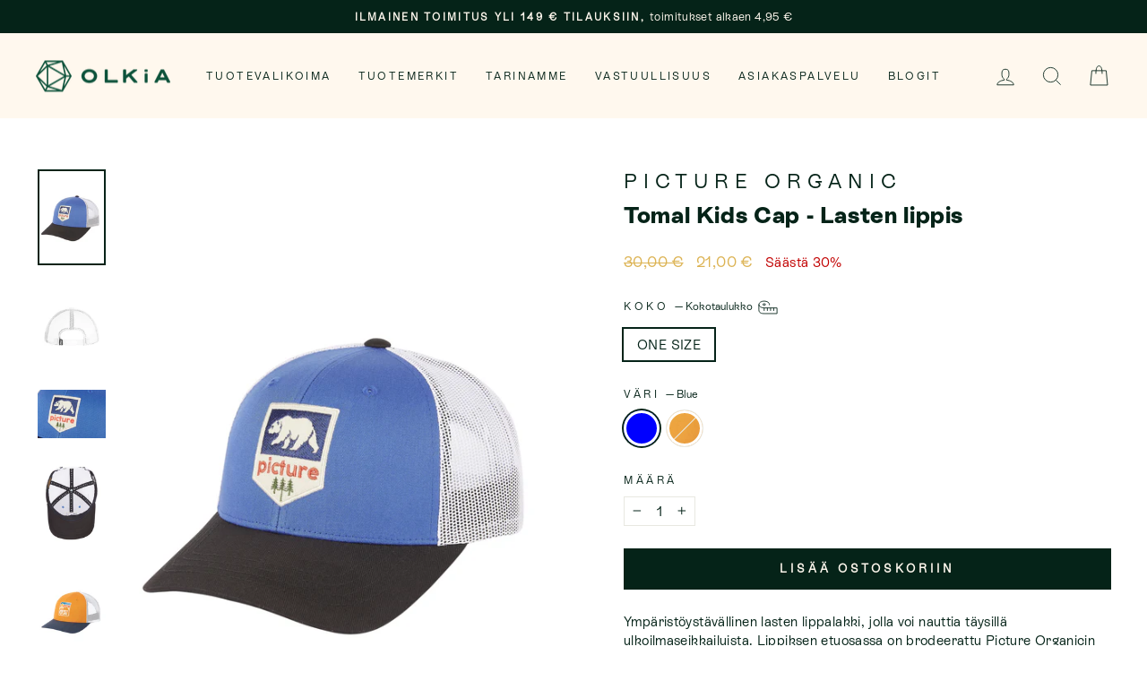

--- FILE ---
content_type: text/html; charset=utf-8
request_url: https://olkia.fi/products/picture-organic-tomal-kids-cap-lasten-lippis
body_size: 39315
content:
<!doctype html>
<html class="no-js" lang="fi" dir="ltr">
<head>
  <meta charset="utf-8">
  <meta http-equiv="X-UA-Compatible" content="IE=edge,chrome=1">
  <meta name="viewport" content="width=device-width,initial-scale=1">
  <meta name="theme-color" content="#052318">
  <link rel="canonical" href="https://olkia.fi/products/picture-organic-tomal-kids-cap-lasten-lippis">
  <link rel="preconnect" href="https://cdn.shopify.com">
  <link rel="preconnect" href="https://fonts.shopifycdn.com">
  <link rel="dns-prefetch" href="https://productreviews.shopifycdn.com">
  <link rel="dns-prefetch" href="https://ajax.googleapis.com">
  <link rel="dns-prefetch" href="https://maps.googleapis.com">
  <link rel="dns-prefetch" href="https://maps.gstatic.com"><link rel="shortcut icon" href="//olkia.fi/cdn/shop/files/Olkia-logo-fav_32x32.png?v=1644094480" type="image/png" /><title>Picture Organic Tomal Kids Cap - Lasten lippis | OLKiA
</title>
<meta name="description" content="Ympäristöystävällinen lasten lippalakki, jolla voi nauttia täysillä ulkoilmaseikkailuista. Lippiksen etuosassa on brodeerattu Picture Organicin logo ja takana kudottu merkki."><meta property="og:site_name" content="OLKiA">
  <meta property="og:url" content="https://olkia.fi/products/picture-organic-tomal-kids-cap-lasten-lippis">
  <meta property="og:title" content="Tomal Kids Cap - Lasten lippis">
  <meta property="og:type" content="product">
  <meta property="og:description" content="Ympäristöystävällinen lasten lippalakki, jolla voi nauttia täysillä ulkoilmaseikkailuista. Lippiksen etuosassa on brodeerattu Picture Organicin logo ja takana kudottu merkki."><meta property="og:image" content="http://olkia.fi/cdn/shop/products/Picture-Organic-Tomal-Kids-Cap-Lippis-Blue-1.jpg?v=1667565663">
    <meta property="og:image:secure_url" content="https://olkia.fi/cdn/shop/products/Picture-Organic-Tomal-Kids-Cap-Lippis-Blue-1.jpg?v=1667565663">
    <meta property="og:image:width" content="3000">
    <meta property="og:image:height" content="4225"><meta name="twitter:site" content="@">
  <meta name="twitter:card" content="summary_large_image">
  <meta name="twitter:title" content="Tomal Kids Cap - Lasten lippis">
  <meta name="twitter:description" content="Ympäristöystävällinen lasten lippalakki, jolla voi nauttia täysillä ulkoilmaseikkailuista. Lippiksen etuosassa on brodeerattu Picture Organicin logo ja takana kudottu merkki.">
<style data-shopify>@font-face {
  font-family: "Tenor Sans";
  font-weight: 400;
  font-style: normal;
  font-display: swap;
  src: url("//olkia.fi/cdn/fonts/tenor_sans/tenorsans_n4.966071a72c28462a9256039d3e3dc5b0cf314f65.woff2") format("woff2"),
       url("//olkia.fi/cdn/fonts/tenor_sans/tenorsans_n4.2282841d948f9649ba5c3cad6ea46df268141820.woff") format("woff");
}

  @font-face {
  font-family: Outfit;
  font-weight: 300;
  font-style: normal;
  font-display: swap;
  src: url("//olkia.fi/cdn/fonts/outfit/outfit_n3.8c97ae4c4fac7c2ea467a6dc784857f4de7e0e37.woff2") format("woff2"),
       url("//olkia.fi/cdn/fonts/outfit/outfit_n3.b50a189ccde91f9bceee88f207c18c09f0b62a7b.woff") format("woff");
}


  @font-face {
  font-family: Outfit;
  font-weight: 600;
  font-style: normal;
  font-display: swap;
  src: url("//olkia.fi/cdn/fonts/outfit/outfit_n6.dfcbaa80187851df2e8384061616a8eaa1702fdc.woff2") format("woff2"),
       url("//olkia.fi/cdn/fonts/outfit/outfit_n6.88384e9fc3e36038624caccb938f24ea8008a91d.woff") format("woff");
}

  
  
</style><link href="//olkia.fi/cdn/shop/t/23/assets/theme.css?v=78531254272498903271696150399" rel="stylesheet" type="text/css" media="all" />
<style data-shopify>@font-face {
  font-family: "MyFont";
  src: url('//olkia.fi/cdn/shop/t/23/assets/ESRebondGrotesque-Regular.woff2?v=112830873714325201661648046485') format("woff2"),
       url('//olkia.fi/cdn/shop/t/23/assets/ESRebondGrotesque-Regular.woff?v=175015277896675081181648046484') format("woff");
}
@font-face {
  font-family: "MyFontExtraBold";
  src: url('//olkia.fi/cdn/shop/t/23/assets/ESRebondGrotesque-Extrabold.woff2?v=126987009546016209361648046483') format("woff2"),
       url('//olkia.fi/cdn/shop/t/23/assets/ESRebondGrotesque-Extrabold.woff?v=5292092761670050591648046483') format("woff");
}
  :root {
    
    --typeHeaderPrimary: 'MyFontExtraBold';
    --typeHeaderFallback: sans-serif;
    --typeHeaderSize: 30px;
    
    --typeHeaderWeight: 700;
    --typeHeaderLineHeight: 1.2;
    --typeHeaderSpacing: 0.025em;

    
    --typeBasePrimary: 'MyFont';
    --typeBaseFallback:sans-serif;
    --typeBaseSize: 15px;
    
    --typeBaseWeight: normal;
    --typeBaseSpacing: 0.025em;
    --typeBaseLineHeight: 1.4;

    --typeCollectionTitle: 17px;

    --iconWeight: 2px;
    --iconLinecaps: miter;

    
      --buttonRadius: 0px;
    

    --colorGridOverlayOpacity: 0.1;
  }

  .placeholder-content {
    background-image: linear-gradient(100deg, #ffffff 40%, #f7f7f7 63%, #ffffff 79%);
  }</style><script>
    document.documentElement.className = document.documentElement.className.replace('no-js', 'js');

    window.theme = window.theme || {};
    theme.routes = {
      home: "/",
      cart: "/cart.js",
      cartPage: "/cart",
      cartAdd: "/cart/add.js",
      cartChange: "/cart/change.js",
      search: "/search"
    };
    theme.strings = {
      soldOut: "Loppuunmyyty",
      unavailable: "Ei saatavilla",
      inStockLabel: "Varastossa, valmiina lähetykseen",
      stockLabel: "[count] kpl varastossa, valmiina lähetykseen",
      willNotShipUntil: "Valmis toimitettavaksi [date]",
      willBeInStockAfter: "Saatavilla jälleen [date]",
      waitingForStock: "Inventaario käynnissä",
      savePrice: "Säästä [saved_amount]",
      cartEmpty: "Ostoskorisi on tyhjä",
      cartTermsConfirmation: "Sinun tulee hyväksyä käyttöehdot siirtyäksesi maksamaan.",
      searchCollections: "Kokoelmat:",
      searchPages: "Sivut:",
      searchArticles: "Artikkelit:"
    };
    theme.settings = {
      dynamicVariantsEnable: true,
      cartType: "drawer",
      isCustomerTemplate: false,
      moneyFormat: "{{amount_with_comma_separator}} €",
      saveType: "percent",
      productImageSize: "natural",
      productImageCover: false,
      predictiveSearch: true,
      predictiveSearchType: "product",
      quickView: false,
      themeName: 'Impulse',
      themeVersion: "5.5.0"
    };
  </script>

  <script>window.performance && window.performance.mark && window.performance.mark('shopify.content_for_header.start');</script><meta name="facebook-domain-verification" content="4tq1v1spiwcaw24c6ekpxybb2pkzek">
<meta name="facebook-domain-verification" content="xnrknqrbc84k2sx79wqz3hgzfhk3sg">
<meta id="shopify-digital-wallet" name="shopify-digital-wallet" content="/60608119039/digital_wallets/dialog">
<link rel="alternate" hreflang="x-default" href="https://olkia.fi/products/picture-organic-tomal-kids-cap-lasten-lippis">
<link rel="alternate" hreflang="fi" href="https://olkia.fi/products/picture-organic-tomal-kids-cap-lasten-lippis">
<link rel="alternate" hreflang="en" href="https://olkia.fi/en/products/picture-organic-tomal-kids-cap-lasten-lippis">
<link rel="alternate" hreflang="de" href="https://olkia.fi/de/products/picture-organic-tomal-kids-cap-lasten-lippis">
<link rel="alternate" type="application/json+oembed" href="https://olkia.fi/products/picture-organic-tomal-kids-cap-lasten-lippis.oembed">
<script async="async" src="/checkouts/internal/preloads.js?locale=fi-FI"></script>
<script id="shopify-features" type="application/json">{"accessToken":"0af1468f7558c03dd2024a38aeb1ad83","betas":["rich-media-storefront-analytics"],"domain":"olkia.fi","predictiveSearch":true,"shopId":60608119039,"locale":"fi"}</script>
<script>var Shopify = Shopify || {};
Shopify.shop = "olkiaclothing.myshopify.com";
Shopify.locale = "fi";
Shopify.currency = {"active":"EUR","rate":"1.0"};
Shopify.country = "FI";
Shopify.theme = {"name":"OLKiA - No Bad Weather","id":131663757567,"schema_name":"Impulse","schema_version":"5.5.0","theme_store_id":857,"role":"main"};
Shopify.theme.handle = "null";
Shopify.theme.style = {"id":null,"handle":null};
Shopify.cdnHost = "olkia.fi/cdn";
Shopify.routes = Shopify.routes || {};
Shopify.routes.root = "/";</script>
<script type="module">!function(o){(o.Shopify=o.Shopify||{}).modules=!0}(window);</script>
<script>!function(o){function n(){var o=[];function n(){o.push(Array.prototype.slice.apply(arguments))}return n.q=o,n}var t=o.Shopify=o.Shopify||{};t.loadFeatures=n(),t.autoloadFeatures=n()}(window);</script>
<script id="shop-js-analytics" type="application/json">{"pageType":"product"}</script>
<script defer="defer" async type="module" src="//olkia.fi/cdn/shopifycloud/shop-js/modules/v2/client.init-shop-cart-sync_BaVYBPKc.fi.esm.js"></script>
<script defer="defer" async type="module" src="//olkia.fi/cdn/shopifycloud/shop-js/modules/v2/chunk.common_CTbb0h5t.esm.js"></script>
<script defer="defer" async type="module" src="//olkia.fi/cdn/shopifycloud/shop-js/modules/v2/chunk.modal_DUS8DR4E.esm.js"></script>
<script type="module">
  await import("//olkia.fi/cdn/shopifycloud/shop-js/modules/v2/client.init-shop-cart-sync_BaVYBPKc.fi.esm.js");
await import("//olkia.fi/cdn/shopifycloud/shop-js/modules/v2/chunk.common_CTbb0h5t.esm.js");
await import("//olkia.fi/cdn/shopifycloud/shop-js/modules/v2/chunk.modal_DUS8DR4E.esm.js");

  window.Shopify.SignInWithShop?.initShopCartSync?.({"fedCMEnabled":true,"windoidEnabled":true});

</script>
<script>(function() {
  var isLoaded = false;
  function asyncLoad() {
    if (isLoaded) return;
    isLoaded = true;
    var urls = ["https:\/\/chimpstatic.com\/mcjs-connected\/js\/users\/9586c908ad5c0de7dd83fbe8c\/0305e32d84bb8c267b9deccd2.js?shop=olkiaclothing.myshopify.com","https:\/\/ecommplugins-scripts.trustpilot.com\/v2.1\/js\/header.min.js?settings=eyJrZXkiOiJ5ZFdCVlZ0N2Z5NndGc09BIiwicyI6Im5vbmUifQ==\u0026shop=olkiaclothing.myshopify.com","https:\/\/ecommplugins-scripts.trustpilot.com\/v2.1\/js\/success.min.js?settings=eyJrZXkiOiJ5ZFdCVlZ0N2Z5NndGc09BIiwicyI6Im5vbmUiLCJ0IjpbIm9yZGVycy9mdWxmaWxsZWQiXSwidiI6IiIsImEiOiJTaG9waWZ5LTIwMjEtMDQifQ==\u0026shop=olkiaclothing.myshopify.com","https:\/\/ecommplugins-trustboxsettings.trustpilot.com\/olkiaclothing.myshopify.com.js?settings=1739257468995\u0026shop=olkiaclothing.myshopify.com","https:\/\/gdprcdn.b-cdn.net\/js\/gdpr_cookie_consent.min.js?shop=olkiaclothing.myshopify.com"];
    for (var i = 0; i < urls.length; i++) {
      var s = document.createElement('script');
      s.type = 'text/javascript';
      s.async = true;
      s.src = urls[i];
      var x = document.getElementsByTagName('script')[0];
      x.parentNode.insertBefore(s, x);
    }
  };
  if(window.attachEvent) {
    window.attachEvent('onload', asyncLoad);
  } else {
    window.addEventListener('load', asyncLoad, false);
  }
})();</script>
<script id="__st">var __st={"a":60608119039,"offset":7200,"reqid":"747e067c-f1f5-482a-915b-1632cf0f4c7f-1769104704","pageurl":"olkia.fi\/products\/picture-organic-tomal-kids-cap-lasten-lippis","u":"9a5b9b0b95bf","p":"product","rtyp":"product","rid":7538231279871};</script>
<script>window.ShopifyPaypalV4VisibilityTracking = true;</script>
<script id="captcha-bootstrap">!function(){'use strict';const t='contact',e='account',n='new_comment',o=[[t,t],['blogs',n],['comments',n],[t,'customer']],c=[[e,'customer_login'],[e,'guest_login'],[e,'recover_customer_password'],[e,'create_customer']],r=t=>t.map((([t,e])=>`form[action*='/${t}']:not([data-nocaptcha='true']) input[name='form_type'][value='${e}']`)).join(','),a=t=>()=>t?[...document.querySelectorAll(t)].map((t=>t.form)):[];function s(){const t=[...o],e=r(t);return a(e)}const i='password',u='form_key',d=['recaptcha-v3-token','g-recaptcha-response','h-captcha-response',i],f=()=>{try{return window.sessionStorage}catch{return}},m='__shopify_v',_=t=>t.elements[u];function p(t,e,n=!1){try{const o=window.sessionStorage,c=JSON.parse(o.getItem(e)),{data:r}=function(t){const{data:e,action:n}=t;return t[m]||n?{data:e,action:n}:{data:t,action:n}}(c);for(const[e,n]of Object.entries(r))t.elements[e]&&(t.elements[e].value=n);n&&o.removeItem(e)}catch(o){console.error('form repopulation failed',{error:o})}}const l='form_type',E='cptcha';function T(t){t.dataset[E]=!0}const w=window,h=w.document,L='Shopify',v='ce_forms',y='captcha';let A=!1;((t,e)=>{const n=(g='f06e6c50-85a8-45c8-87d0-21a2b65856fe',I='https://cdn.shopify.com/shopifycloud/storefront-forms-hcaptcha/ce_storefront_forms_captcha_hcaptcha.v1.5.2.iife.js',D={infoText:'hCaptchan suojaama',privacyText:'Tietosuoja',termsText:'Ehdot'},(t,e,n)=>{const o=w[L][v],c=o.bindForm;if(c)return c(t,g,e,D).then(n);var r;o.q.push([[t,g,e,D],n]),r=I,A||(h.body.append(Object.assign(h.createElement('script'),{id:'captcha-provider',async:!0,src:r})),A=!0)});var g,I,D;w[L]=w[L]||{},w[L][v]=w[L][v]||{},w[L][v].q=[],w[L][y]=w[L][y]||{},w[L][y].protect=function(t,e){n(t,void 0,e),T(t)},Object.freeze(w[L][y]),function(t,e,n,w,h,L){const[v,y,A,g]=function(t,e,n){const i=e?o:[],u=t?c:[],d=[...i,...u],f=r(d),m=r(i),_=r(d.filter((([t,e])=>n.includes(e))));return[a(f),a(m),a(_),s()]}(w,h,L),I=t=>{const e=t.target;return e instanceof HTMLFormElement?e:e&&e.form},D=t=>v().includes(t);t.addEventListener('submit',(t=>{const e=I(t);if(!e)return;const n=D(e)&&!e.dataset.hcaptchaBound&&!e.dataset.recaptchaBound,o=_(e),c=g().includes(e)&&(!o||!o.value);(n||c)&&t.preventDefault(),c&&!n&&(function(t){try{if(!f())return;!function(t){const e=f();if(!e)return;const n=_(t);if(!n)return;const o=n.value;o&&e.removeItem(o)}(t);const e=Array.from(Array(32),(()=>Math.random().toString(36)[2])).join('');!function(t,e){_(t)||t.append(Object.assign(document.createElement('input'),{type:'hidden',name:u})),t.elements[u].value=e}(t,e),function(t,e){const n=f();if(!n)return;const o=[...t.querySelectorAll(`input[type='${i}']`)].map((({name:t})=>t)),c=[...d,...o],r={};for(const[a,s]of new FormData(t).entries())c.includes(a)||(r[a]=s);n.setItem(e,JSON.stringify({[m]:1,action:t.action,data:r}))}(t,e)}catch(e){console.error('failed to persist form',e)}}(e),e.submit())}));const S=(t,e)=>{t&&!t.dataset[E]&&(n(t,e.some((e=>e===t))),T(t))};for(const o of['focusin','change'])t.addEventListener(o,(t=>{const e=I(t);D(e)&&S(e,y())}));const B=e.get('form_key'),M=e.get(l),P=B&&M;t.addEventListener('DOMContentLoaded',(()=>{const t=y();if(P)for(const e of t)e.elements[l].value===M&&p(e,B);[...new Set([...A(),...v().filter((t=>'true'===t.dataset.shopifyCaptcha))])].forEach((e=>S(e,t)))}))}(h,new URLSearchParams(w.location.search),n,t,e,['guest_login'])})(!0,!0)}();</script>
<script integrity="sha256-4kQ18oKyAcykRKYeNunJcIwy7WH5gtpwJnB7kiuLZ1E=" data-source-attribution="shopify.loadfeatures" defer="defer" src="//olkia.fi/cdn/shopifycloud/storefront/assets/storefront/load_feature-a0a9edcb.js" crossorigin="anonymous"></script>
<script data-source-attribution="shopify.dynamic_checkout.dynamic.init">var Shopify=Shopify||{};Shopify.PaymentButton=Shopify.PaymentButton||{isStorefrontPortableWallets:!0,init:function(){window.Shopify.PaymentButton.init=function(){};var t=document.createElement("script");t.src="https://olkia.fi/cdn/shopifycloud/portable-wallets/latest/portable-wallets.fi.js",t.type="module",document.head.appendChild(t)}};
</script>
<script data-source-attribution="shopify.dynamic_checkout.buyer_consent">
  function portableWalletsHideBuyerConsent(e){var t=document.getElementById("shopify-buyer-consent"),n=document.getElementById("shopify-subscription-policy-button");t&&n&&(t.classList.add("hidden"),t.setAttribute("aria-hidden","true"),n.removeEventListener("click",e))}function portableWalletsShowBuyerConsent(e){var t=document.getElementById("shopify-buyer-consent"),n=document.getElementById("shopify-subscription-policy-button");t&&n&&(t.classList.remove("hidden"),t.removeAttribute("aria-hidden"),n.addEventListener("click",e))}window.Shopify?.PaymentButton&&(window.Shopify.PaymentButton.hideBuyerConsent=portableWalletsHideBuyerConsent,window.Shopify.PaymentButton.showBuyerConsent=portableWalletsShowBuyerConsent);
</script>
<script data-source-attribution="shopify.dynamic_checkout.cart.bootstrap">document.addEventListener("DOMContentLoaded",(function(){function t(){return document.querySelector("shopify-accelerated-checkout-cart, shopify-accelerated-checkout")}if(t())Shopify.PaymentButton.init();else{new MutationObserver((function(e,n){t()&&(Shopify.PaymentButton.init(),n.disconnect())})).observe(document.body,{childList:!0,subtree:!0})}}));
</script>

<script>window.performance && window.performance.mark && window.performance.mark('shopify.content_for_header.end');</script>

  <script src="//olkia.fi/cdn/shop/t/23/assets/vendor-scripts-v11.js" defer="defer"></script><script src="//olkia.fi/cdn/shop/t/23/assets/theme.js?v=176733112095728897041648046670" defer="defer"></script><script src="https://cdn.shopify.com/extensions/019b35a3-cff8-7eb0-85f4-edb1f960047c/avada-app-49/assets/avada-cookie.js" type="text/javascript" defer="defer"></script>
<link href="https://monorail-edge.shopifysvc.com" rel="dns-prefetch">
<script>(function(){if ("sendBeacon" in navigator && "performance" in window) {try {var session_token_from_headers = performance.getEntriesByType('navigation')[0].serverTiming.find(x => x.name == '_s').description;} catch {var session_token_from_headers = undefined;}var session_cookie_matches = document.cookie.match(/_shopify_s=([^;]*)/);var session_token_from_cookie = session_cookie_matches && session_cookie_matches.length === 2 ? session_cookie_matches[1] : "";var session_token = session_token_from_headers || session_token_from_cookie || "";function handle_abandonment_event(e) {var entries = performance.getEntries().filter(function(entry) {return /monorail-edge.shopifysvc.com/.test(entry.name);});if (!window.abandonment_tracked && entries.length === 0) {window.abandonment_tracked = true;var currentMs = Date.now();var navigation_start = performance.timing.navigationStart;var payload = {shop_id: 60608119039,url: window.location.href,navigation_start,duration: currentMs - navigation_start,session_token,page_type: "product"};window.navigator.sendBeacon("https://monorail-edge.shopifysvc.com/v1/produce", JSON.stringify({schema_id: "online_store_buyer_site_abandonment/1.1",payload: payload,metadata: {event_created_at_ms: currentMs,event_sent_at_ms: currentMs}}));}}window.addEventListener('pagehide', handle_abandonment_event);}}());</script>
<script id="web-pixels-manager-setup">(function e(e,d,r,n,o){if(void 0===o&&(o={}),!Boolean(null===(a=null===(i=window.Shopify)||void 0===i?void 0:i.analytics)||void 0===a?void 0:a.replayQueue)){var i,a;window.Shopify=window.Shopify||{};var t=window.Shopify;t.analytics=t.analytics||{};var s=t.analytics;s.replayQueue=[],s.publish=function(e,d,r){return s.replayQueue.push([e,d,r]),!0};try{self.performance.mark("wpm:start")}catch(e){}var l=function(){var e={modern:/Edge?\/(1{2}[4-9]|1[2-9]\d|[2-9]\d{2}|\d{4,})\.\d+(\.\d+|)|Firefox\/(1{2}[4-9]|1[2-9]\d|[2-9]\d{2}|\d{4,})\.\d+(\.\d+|)|Chrom(ium|e)\/(9{2}|\d{3,})\.\d+(\.\d+|)|(Maci|X1{2}).+ Version\/(15\.\d+|(1[6-9]|[2-9]\d|\d{3,})\.\d+)([,.]\d+|)( \(\w+\)|)( Mobile\/\w+|) Safari\/|Chrome.+OPR\/(9{2}|\d{3,})\.\d+\.\d+|(CPU[ +]OS|iPhone[ +]OS|CPU[ +]iPhone|CPU IPhone OS|CPU iPad OS)[ +]+(15[._]\d+|(1[6-9]|[2-9]\d|\d{3,})[._]\d+)([._]\d+|)|Android:?[ /-](13[3-9]|1[4-9]\d|[2-9]\d{2}|\d{4,})(\.\d+|)(\.\d+|)|Android.+Firefox\/(13[5-9]|1[4-9]\d|[2-9]\d{2}|\d{4,})\.\d+(\.\d+|)|Android.+Chrom(ium|e)\/(13[3-9]|1[4-9]\d|[2-9]\d{2}|\d{4,})\.\d+(\.\d+|)|SamsungBrowser\/([2-9]\d|\d{3,})\.\d+/,legacy:/Edge?\/(1[6-9]|[2-9]\d|\d{3,})\.\d+(\.\d+|)|Firefox\/(5[4-9]|[6-9]\d|\d{3,})\.\d+(\.\d+|)|Chrom(ium|e)\/(5[1-9]|[6-9]\d|\d{3,})\.\d+(\.\d+|)([\d.]+$|.*Safari\/(?![\d.]+ Edge\/[\d.]+$))|(Maci|X1{2}).+ Version\/(10\.\d+|(1[1-9]|[2-9]\d|\d{3,})\.\d+)([,.]\d+|)( \(\w+\)|)( Mobile\/\w+|) Safari\/|Chrome.+OPR\/(3[89]|[4-9]\d|\d{3,})\.\d+\.\d+|(CPU[ +]OS|iPhone[ +]OS|CPU[ +]iPhone|CPU IPhone OS|CPU iPad OS)[ +]+(10[._]\d+|(1[1-9]|[2-9]\d|\d{3,})[._]\d+)([._]\d+|)|Android:?[ /-](13[3-9]|1[4-9]\d|[2-9]\d{2}|\d{4,})(\.\d+|)(\.\d+|)|Mobile Safari.+OPR\/([89]\d|\d{3,})\.\d+\.\d+|Android.+Firefox\/(13[5-9]|1[4-9]\d|[2-9]\d{2}|\d{4,})\.\d+(\.\d+|)|Android.+Chrom(ium|e)\/(13[3-9]|1[4-9]\d|[2-9]\d{2}|\d{4,})\.\d+(\.\d+|)|Android.+(UC? ?Browser|UCWEB|U3)[ /]?(15\.([5-9]|\d{2,})|(1[6-9]|[2-9]\d|\d{3,})\.\d+)\.\d+|SamsungBrowser\/(5\.\d+|([6-9]|\d{2,})\.\d+)|Android.+MQ{2}Browser\/(14(\.(9|\d{2,})|)|(1[5-9]|[2-9]\d|\d{3,})(\.\d+|))(\.\d+|)|K[Aa][Ii]OS\/(3\.\d+|([4-9]|\d{2,})\.\d+)(\.\d+|)/},d=e.modern,r=e.legacy,n=navigator.userAgent;return n.match(d)?"modern":n.match(r)?"legacy":"unknown"}(),u="modern"===l?"modern":"legacy",c=(null!=n?n:{modern:"",legacy:""})[u],f=function(e){return[e.baseUrl,"/wpm","/b",e.hashVersion,"modern"===e.buildTarget?"m":"l",".js"].join("")}({baseUrl:d,hashVersion:r,buildTarget:u}),m=function(e){var d=e.version,r=e.bundleTarget,n=e.surface,o=e.pageUrl,i=e.monorailEndpoint;return{emit:function(e){var a=e.status,t=e.errorMsg,s=(new Date).getTime(),l=JSON.stringify({metadata:{event_sent_at_ms:s},events:[{schema_id:"web_pixels_manager_load/3.1",payload:{version:d,bundle_target:r,page_url:o,status:a,surface:n,error_msg:t},metadata:{event_created_at_ms:s}}]});if(!i)return console&&console.warn&&console.warn("[Web Pixels Manager] No Monorail endpoint provided, skipping logging."),!1;try{return self.navigator.sendBeacon.bind(self.navigator)(i,l)}catch(e){}var u=new XMLHttpRequest;try{return u.open("POST",i,!0),u.setRequestHeader("Content-Type","text/plain"),u.send(l),!0}catch(e){return console&&console.warn&&console.warn("[Web Pixels Manager] Got an unhandled error while logging to Monorail."),!1}}}}({version:r,bundleTarget:l,surface:e.surface,pageUrl:self.location.href,monorailEndpoint:e.monorailEndpoint});try{o.browserTarget=l,function(e){var d=e.src,r=e.async,n=void 0===r||r,o=e.onload,i=e.onerror,a=e.sri,t=e.scriptDataAttributes,s=void 0===t?{}:t,l=document.createElement("script"),u=document.querySelector("head"),c=document.querySelector("body");if(l.async=n,l.src=d,a&&(l.integrity=a,l.crossOrigin="anonymous"),s)for(var f in s)if(Object.prototype.hasOwnProperty.call(s,f))try{l.dataset[f]=s[f]}catch(e){}if(o&&l.addEventListener("load",o),i&&l.addEventListener("error",i),u)u.appendChild(l);else{if(!c)throw new Error("Did not find a head or body element to append the script");c.appendChild(l)}}({src:f,async:!0,onload:function(){if(!function(){var e,d;return Boolean(null===(d=null===(e=window.Shopify)||void 0===e?void 0:e.analytics)||void 0===d?void 0:d.initialized)}()){var d=window.webPixelsManager.init(e)||void 0;if(d){var r=window.Shopify.analytics;r.replayQueue.forEach((function(e){var r=e[0],n=e[1],o=e[2];d.publishCustomEvent(r,n,o)})),r.replayQueue=[],r.publish=d.publishCustomEvent,r.visitor=d.visitor,r.initialized=!0}}},onerror:function(){return m.emit({status:"failed",errorMsg:"".concat(f," has failed to load")})},sri:function(e){var d=/^sha384-[A-Za-z0-9+/=]+$/;return"string"==typeof e&&d.test(e)}(c)?c:"",scriptDataAttributes:o}),m.emit({status:"loading"})}catch(e){m.emit({status:"failed",errorMsg:(null==e?void 0:e.message)||"Unknown error"})}}})({shopId: 60608119039,storefrontBaseUrl: "https://olkia.fi",extensionsBaseUrl: "https://extensions.shopifycdn.com/cdn/shopifycloud/web-pixels-manager",monorailEndpoint: "https://monorail-edge.shopifysvc.com/unstable/produce_batch",surface: "storefront-renderer",enabledBetaFlags: ["2dca8a86"],webPixelsConfigList: [{"id":"833487197","configuration":"{\"pixelCode\":\"CAVEMABC77U3SL3P6I8G\"}","eventPayloadVersion":"v1","runtimeContext":"STRICT","scriptVersion":"22e92c2ad45662f435e4801458fb78cc","type":"APP","apiClientId":4383523,"privacyPurposes":["ANALYTICS","MARKETING","SALE_OF_DATA"],"dataSharingAdjustments":{"protectedCustomerApprovalScopes":["read_customer_address","read_customer_email","read_customer_name","read_customer_personal_data","read_customer_phone"]}},{"id":"285540701","configuration":"{\"pixel_id\":\"542784133740686\",\"pixel_type\":\"facebook_pixel\",\"metaapp_system_user_token\":\"-\"}","eventPayloadVersion":"v1","runtimeContext":"OPEN","scriptVersion":"ca16bc87fe92b6042fbaa3acc2fbdaa6","type":"APP","apiClientId":2329312,"privacyPurposes":["ANALYTICS","MARKETING","SALE_OF_DATA"],"dataSharingAdjustments":{"protectedCustomerApprovalScopes":["read_customer_address","read_customer_email","read_customer_name","read_customer_personal_data","read_customer_phone"]}},{"id":"191431005","eventPayloadVersion":"v1","runtimeContext":"LAX","scriptVersion":"1","type":"CUSTOM","privacyPurposes":["ANALYTICS"],"name":"Google Analytics tag (migrated)"},{"id":"shopify-app-pixel","configuration":"{}","eventPayloadVersion":"v1","runtimeContext":"STRICT","scriptVersion":"0450","apiClientId":"shopify-pixel","type":"APP","privacyPurposes":["ANALYTICS","MARKETING"]},{"id":"shopify-custom-pixel","eventPayloadVersion":"v1","runtimeContext":"LAX","scriptVersion":"0450","apiClientId":"shopify-pixel","type":"CUSTOM","privacyPurposes":["ANALYTICS","MARKETING"]}],isMerchantRequest: false,initData: {"shop":{"name":"OLKiA","paymentSettings":{"currencyCode":"EUR"},"myshopifyDomain":"olkiaclothing.myshopify.com","countryCode":"FI","storefrontUrl":"https:\/\/olkia.fi"},"customer":null,"cart":null,"checkout":null,"productVariants":[{"price":{"amount":21.0,"currencyCode":"EUR"},"product":{"title":"Tomal Kids Cap - Lasten lippis","vendor":"Picture Organic","id":"7538231279871","untranslatedTitle":"Tomal Kids Cap - Lasten lippis","url":"\/products\/picture-organic-tomal-kids-cap-lasten-lippis","type":"Lippikset"},"id":"43577804226815","image":{"src":"\/\/olkia.fi\/cdn\/shop\/products\/Picture-Organic-Tomal-Kids-Cap-Lippis-Blue-1.jpg?v=1667565663"},"sku":"FI-PICTURE-ORGANIC-TOMAL-KIDS-CAP-BLUE-ONESIZE","title":"ONE SIZE \/ Blue","untranslatedTitle":"ONE SIZE \/ Blue"},{"price":{"amount":21.0,"currencyCode":"EUR"},"product":{"title":"Tomal Kids Cap - Lasten lippis","vendor":"Picture Organic","id":"7538231279871","untranslatedTitle":"Tomal Kids Cap - Lasten lippis","url":"\/products\/picture-organic-tomal-kids-cap-lasten-lippis","type":"Lippikset"},"id":"42408737374463","image":{"src":"\/\/olkia.fi\/cdn\/shop\/products\/Picture-Organic-Tomal-Kids-Cap-Lippis-Camel.jpg?v=1681814486"},"sku":"FI-PICTURE-ORGANIC-TOMAL-KIDS-CAP-CAMEL-ONESIZE","title":"ONE SIZE \/ Camel","untranslatedTitle":"ONE SIZE \/ Camel"}],"purchasingCompany":null},},"https://olkia.fi/cdn","fcfee988w5aeb613cpc8e4bc33m6693e112",{"modern":"","legacy":""},{"shopId":"60608119039","storefrontBaseUrl":"https:\/\/olkia.fi","extensionBaseUrl":"https:\/\/extensions.shopifycdn.com\/cdn\/shopifycloud\/web-pixels-manager","surface":"storefront-renderer","enabledBetaFlags":"[\"2dca8a86\"]","isMerchantRequest":"false","hashVersion":"fcfee988w5aeb613cpc8e4bc33m6693e112","publish":"custom","events":"[[\"page_viewed\",{}],[\"product_viewed\",{\"productVariant\":{\"price\":{\"amount\":21.0,\"currencyCode\":\"EUR\"},\"product\":{\"title\":\"Tomal Kids Cap - Lasten lippis\",\"vendor\":\"Picture Organic\",\"id\":\"7538231279871\",\"untranslatedTitle\":\"Tomal Kids Cap - Lasten lippis\",\"url\":\"\/products\/picture-organic-tomal-kids-cap-lasten-lippis\",\"type\":\"Lippikset\"},\"id\":\"43577804226815\",\"image\":{\"src\":\"\/\/olkia.fi\/cdn\/shop\/products\/Picture-Organic-Tomal-Kids-Cap-Lippis-Blue-1.jpg?v=1667565663\"},\"sku\":\"FI-PICTURE-ORGANIC-TOMAL-KIDS-CAP-BLUE-ONESIZE\",\"title\":\"ONE SIZE \/ Blue\",\"untranslatedTitle\":\"ONE SIZE \/ Blue\"}}]]"});</script><script>
  window.ShopifyAnalytics = window.ShopifyAnalytics || {};
  window.ShopifyAnalytics.meta = window.ShopifyAnalytics.meta || {};
  window.ShopifyAnalytics.meta.currency = 'EUR';
  var meta = {"product":{"id":7538231279871,"gid":"gid:\/\/shopify\/Product\/7538231279871","vendor":"Picture Organic","type":"Lippikset","handle":"picture-organic-tomal-kids-cap-lasten-lippis","variants":[{"id":43577804226815,"price":2100,"name":"Tomal Kids Cap - Lasten lippis - ONE SIZE \/ Blue","public_title":"ONE SIZE \/ Blue","sku":"FI-PICTURE-ORGANIC-TOMAL-KIDS-CAP-BLUE-ONESIZE"},{"id":42408737374463,"price":2100,"name":"Tomal Kids Cap - Lasten lippis - ONE SIZE \/ Camel","public_title":"ONE SIZE \/ Camel","sku":"FI-PICTURE-ORGANIC-TOMAL-KIDS-CAP-CAMEL-ONESIZE"}],"remote":false},"page":{"pageType":"product","resourceType":"product","resourceId":7538231279871,"requestId":"747e067c-f1f5-482a-915b-1632cf0f4c7f-1769104704"}};
  for (var attr in meta) {
    window.ShopifyAnalytics.meta[attr] = meta[attr];
  }
</script>
<script class="analytics">
  (function () {
    var customDocumentWrite = function(content) {
      var jquery = null;

      if (window.jQuery) {
        jquery = window.jQuery;
      } else if (window.Checkout && window.Checkout.$) {
        jquery = window.Checkout.$;
      }

      if (jquery) {
        jquery('body').append(content);
      }
    };

    var hasLoggedConversion = function(token) {
      if (token) {
        return document.cookie.indexOf('loggedConversion=' + token) !== -1;
      }
      return false;
    }

    var setCookieIfConversion = function(token) {
      if (token) {
        var twoMonthsFromNow = new Date(Date.now());
        twoMonthsFromNow.setMonth(twoMonthsFromNow.getMonth() + 2);

        document.cookie = 'loggedConversion=' + token + '; expires=' + twoMonthsFromNow;
      }
    }

    var trekkie = window.ShopifyAnalytics.lib = window.trekkie = window.trekkie || [];
    if (trekkie.integrations) {
      return;
    }
    trekkie.methods = [
      'identify',
      'page',
      'ready',
      'track',
      'trackForm',
      'trackLink'
    ];
    trekkie.factory = function(method) {
      return function() {
        var args = Array.prototype.slice.call(arguments);
        args.unshift(method);
        trekkie.push(args);
        return trekkie;
      };
    };
    for (var i = 0; i < trekkie.methods.length; i++) {
      var key = trekkie.methods[i];
      trekkie[key] = trekkie.factory(key);
    }
    trekkie.load = function(config) {
      trekkie.config = config || {};
      trekkie.config.initialDocumentCookie = document.cookie;
      var first = document.getElementsByTagName('script')[0];
      var script = document.createElement('script');
      script.type = 'text/javascript';
      script.onerror = function(e) {
        var scriptFallback = document.createElement('script');
        scriptFallback.type = 'text/javascript';
        scriptFallback.onerror = function(error) {
                var Monorail = {
      produce: function produce(monorailDomain, schemaId, payload) {
        var currentMs = new Date().getTime();
        var event = {
          schema_id: schemaId,
          payload: payload,
          metadata: {
            event_created_at_ms: currentMs,
            event_sent_at_ms: currentMs
          }
        };
        return Monorail.sendRequest("https://" + monorailDomain + "/v1/produce", JSON.stringify(event));
      },
      sendRequest: function sendRequest(endpointUrl, payload) {
        // Try the sendBeacon API
        if (window && window.navigator && typeof window.navigator.sendBeacon === 'function' && typeof window.Blob === 'function' && !Monorail.isIos12()) {
          var blobData = new window.Blob([payload], {
            type: 'text/plain'
          });

          if (window.navigator.sendBeacon(endpointUrl, blobData)) {
            return true;
          } // sendBeacon was not successful

        } // XHR beacon

        var xhr = new XMLHttpRequest();

        try {
          xhr.open('POST', endpointUrl);
          xhr.setRequestHeader('Content-Type', 'text/plain');
          xhr.send(payload);
        } catch (e) {
          console.log(e);
        }

        return false;
      },
      isIos12: function isIos12() {
        return window.navigator.userAgent.lastIndexOf('iPhone; CPU iPhone OS 12_') !== -1 || window.navigator.userAgent.lastIndexOf('iPad; CPU OS 12_') !== -1;
      }
    };
    Monorail.produce('monorail-edge.shopifysvc.com',
      'trekkie_storefront_load_errors/1.1',
      {shop_id: 60608119039,
      theme_id: 131663757567,
      app_name: "storefront",
      context_url: window.location.href,
      source_url: "//olkia.fi/cdn/s/trekkie.storefront.46a754ac07d08c656eb845cfbf513dd9a18d4ced.min.js"});

        };
        scriptFallback.async = true;
        scriptFallback.src = '//olkia.fi/cdn/s/trekkie.storefront.46a754ac07d08c656eb845cfbf513dd9a18d4ced.min.js';
        first.parentNode.insertBefore(scriptFallback, first);
      };
      script.async = true;
      script.src = '//olkia.fi/cdn/s/trekkie.storefront.46a754ac07d08c656eb845cfbf513dd9a18d4ced.min.js';
      first.parentNode.insertBefore(script, first);
    };
    trekkie.load(
      {"Trekkie":{"appName":"storefront","development":false,"defaultAttributes":{"shopId":60608119039,"isMerchantRequest":null,"themeId":131663757567,"themeCityHash":"1679773012746625538","contentLanguage":"fi","currency":"EUR","eventMetadataId":"8d5b1fc6-c208-462b-8bae-8a83b484716a"},"isServerSideCookieWritingEnabled":true,"monorailRegion":"shop_domain","enabledBetaFlags":["65f19447"]},"Session Attribution":{},"S2S":{"facebookCapiEnabled":true,"source":"trekkie-storefront-renderer","apiClientId":580111}}
    );

    var loaded = false;
    trekkie.ready(function() {
      if (loaded) return;
      loaded = true;

      window.ShopifyAnalytics.lib = window.trekkie;

      var originalDocumentWrite = document.write;
      document.write = customDocumentWrite;
      try { window.ShopifyAnalytics.merchantGoogleAnalytics.call(this); } catch(error) {};
      document.write = originalDocumentWrite;

      window.ShopifyAnalytics.lib.page(null,{"pageType":"product","resourceType":"product","resourceId":7538231279871,"requestId":"747e067c-f1f5-482a-915b-1632cf0f4c7f-1769104704","shopifyEmitted":true});

      var match = window.location.pathname.match(/checkouts\/(.+)\/(thank_you|post_purchase)/)
      var token = match? match[1]: undefined;
      if (!hasLoggedConversion(token)) {
        setCookieIfConversion(token);
        window.ShopifyAnalytics.lib.track("Viewed Product",{"currency":"EUR","variantId":43577804226815,"productId":7538231279871,"productGid":"gid:\/\/shopify\/Product\/7538231279871","name":"Tomal Kids Cap - Lasten lippis - ONE SIZE \/ Blue","price":"21.00","sku":"FI-PICTURE-ORGANIC-TOMAL-KIDS-CAP-BLUE-ONESIZE","brand":"Picture Organic","variant":"ONE SIZE \/ Blue","category":"Lippikset","nonInteraction":true,"remote":false},undefined,undefined,{"shopifyEmitted":true});
      window.ShopifyAnalytics.lib.track("monorail:\/\/trekkie_storefront_viewed_product\/1.1",{"currency":"EUR","variantId":43577804226815,"productId":7538231279871,"productGid":"gid:\/\/shopify\/Product\/7538231279871","name":"Tomal Kids Cap - Lasten lippis - ONE SIZE \/ Blue","price":"21.00","sku":"FI-PICTURE-ORGANIC-TOMAL-KIDS-CAP-BLUE-ONESIZE","brand":"Picture Organic","variant":"ONE SIZE \/ Blue","category":"Lippikset","nonInteraction":true,"remote":false,"referer":"https:\/\/olkia.fi\/products\/picture-organic-tomal-kids-cap-lasten-lippis"});
      }
    });


        var eventsListenerScript = document.createElement('script');
        eventsListenerScript.async = true;
        eventsListenerScript.src = "//olkia.fi/cdn/shopifycloud/storefront/assets/shop_events_listener-3da45d37.js";
        document.getElementsByTagName('head')[0].appendChild(eventsListenerScript);

})();</script>
  <script>
  if (!window.ga || (window.ga && typeof window.ga !== 'function')) {
    window.ga = function ga() {
      (window.ga.q = window.ga.q || []).push(arguments);
      if (window.Shopify && window.Shopify.analytics && typeof window.Shopify.analytics.publish === 'function') {
        window.Shopify.analytics.publish("ga_stub_called", {}, {sendTo: "google_osp_migration"});
      }
      console.error("Shopify's Google Analytics stub called with:", Array.from(arguments), "\nSee https://help.shopify.com/manual/promoting-marketing/pixels/pixel-migration#google for more information.");
    };
    if (window.Shopify && window.Shopify.analytics && typeof window.Shopify.analytics.publish === 'function') {
      window.Shopify.analytics.publish("ga_stub_initialized", {}, {sendTo: "google_osp_migration"});
    }
  }
</script>
<script
  defer
  src="https://olkia.fi/cdn/shopifycloud/perf-kit/shopify-perf-kit-3.0.4.min.js"
  data-application="storefront-renderer"
  data-shop-id="60608119039"
  data-render-region="gcp-us-east1"
  data-page-type="product"
  data-theme-instance-id="131663757567"
  data-theme-name="Impulse"
  data-theme-version="5.5.0"
  data-monorail-region="shop_domain"
  data-resource-timing-sampling-rate="10"
  data-shs="true"
  data-shs-beacon="true"
  data-shs-export-with-fetch="true"
  data-shs-logs-sample-rate="1"
  data-shs-beacon-endpoint="https://olkia.fi/api/collect"
></script>
</head>

<body class="template-product" data-center-text="false" data-button_style="square" data-type_header_capitalize="false" data-type_headers_align_text="false" data-type_product_capitalize="false" data-swatch_style="round" >

  <a class="in-page-link visually-hidden skip-link" href="#MainContent">Siirry sisältöön</a>

  <div id="PageContainer" class="page-container">
    <div class="transition-body"><div id="shopify-section-header" class="shopify-section">

<div id="NavDrawer" class="drawer drawer--right">
  <div class="drawer__contents">
    <div class="drawer__fixed-header">
      <div class="drawer__header appear-animation appear-delay-1">
        <div class="h2 drawer__title"></div>
        <div class="drawer__close">
          <button type="button" class="drawer__close-button js-drawer-close">
            <svg aria-hidden="true" focusable="false" role="presentation" class="icon icon-close" viewBox="0 0 64 64"><path d="M19 17.61l27.12 27.13m0-27.12L19 44.74"/></svg>
            <span class="icon__fallback-text">Sulje menu</span>
          </button>
        </div>
      </div>
    </div>
    <div class="drawer__scrollable">
      <ul class="mobile-nav" role="navigation" aria-label="Primary"><li class="mobile-nav__item appear-animation appear-delay-2"><div class="mobile-nav__has-sublist"><a href="/collections/lasten-ja-nuorten-tuotevalikoima"
                    class="mobile-nav__link mobile-nav__link--top-level"
                    id="Label-collections-lasten-ja-nuorten-tuotevalikoima1"
                    >
                    Tuotevalikoima
                  </a>
                  <div class="mobile-nav__toggle">
                    <button type="button"
                      aria-controls="Linklist-collections-lasten-ja-nuorten-tuotevalikoima1"
                      aria-labelledby="Label-collections-lasten-ja-nuorten-tuotevalikoima1"
                      class="collapsible-trigger collapsible--auto-height"><span class="collapsible-trigger__icon collapsible-trigger__icon--open" role="presentation">
  <svg aria-hidden="true" focusable="false" role="presentation" class="icon icon--wide icon-chevron-down" viewBox="0 0 28 16"><path d="M1.57 1.59l12.76 12.77L27.1 1.59" stroke-width="2" stroke="#000" fill="none" fill-rule="evenodd"/></svg>
</span>
</button>
                  </div></div><div id="Linklist-collections-lasten-ja-nuorten-tuotevalikoima1"
                class="mobile-nav__sublist collapsible-content collapsible-content--all"
                >
                <div class="collapsible-content__inner">
                  <ul class="mobile-nav__sublist"><li class="mobile-nav__item">
                        <div class="mobile-nav__child-item"><a href="/collections/lasten-ja-nuorten-ulkovaatteet"
                              class="mobile-nav__link"
                              id="Sublabel-collections-lasten-ja-nuorten-ulkovaatteet1"
                              >
                              Ulkovaatteet
                            </a><button type="button"
                              aria-controls="Sublinklist-collections-lasten-ja-nuorten-tuotevalikoima1-collections-lasten-ja-nuorten-ulkovaatteet1"
                              aria-labelledby="Sublabel-collections-lasten-ja-nuorten-ulkovaatteet1"
                              class="collapsible-trigger"><span class="collapsible-trigger__icon collapsible-trigger__icon--circle collapsible-trigger__icon--open" role="presentation">
  <svg aria-hidden="true" focusable="false" role="presentation" class="icon icon--wide icon-chevron-down" viewBox="0 0 28 16"><path d="M1.57 1.59l12.76 12.77L27.1 1.59" stroke-width="2" stroke="#000" fill="none" fill-rule="evenodd"/></svg>
</span>
</button></div><div
                            id="Sublinklist-collections-lasten-ja-nuorten-tuotevalikoima1-collections-lasten-ja-nuorten-ulkovaatteet1"
                            aria-labelledby="Sublabel-collections-lasten-ja-nuorten-ulkovaatteet1"
                            class="mobile-nav__sublist collapsible-content collapsible-content--all"
                            >
                            <div class="collapsible-content__inner">
                              <ul class="mobile-nav__grandchildlist"><li class="mobile-nav__item">
                                    <a href="/collections/lasten-ja-nuorten-valikausitakit" class="mobile-nav__link">
                                      Välikausitakit
                                    </a>
                                  </li><li class="mobile-nav__item">
                                    <a href="/collections/lasten-ja-nuorten-valikausihousut" class="mobile-nav__link">
                                      Välikausihousut
                                    </a>
                                  </li><li class="mobile-nav__item">
                                    <a href="/collections/lasten-valikausihaalarit" class="mobile-nav__link">
                                      Välikausihaalarit
                                    </a>
                                  </li><li class="mobile-nav__item">
                                    <a href="/collections/lasten-ja-nuorten-talvitakit" class="mobile-nav__link">
                                      Talvitakit
                                    </a>
                                  </li><li class="mobile-nav__item">
                                    <a href="/collections/lasten-ja-nuorten-talvihousut" class="mobile-nav__link">
                                      Talvihousut
                                    </a>
                                  </li><li class="mobile-nav__item">
                                    <a href="/collections/lasten-ja-nuorten-talvihaalarit" class="mobile-nav__link">
                                      Talvihaalarit
                                    </a>
                                  </li></ul>
                            </div>
                          </div></li><li class="mobile-nav__item">
                        <div class="mobile-nav__child-item"><a href="/collections/lasten-ja-nuorten-yla-ja-alaosat"
                              class="mobile-nav__link"
                              id="Sublabel-collections-lasten-ja-nuorten-yla-ja-alaosat2"
                              >
                              Ylä- ja alaosat
                            </a><button type="button"
                              aria-controls="Sublinklist-collections-lasten-ja-nuorten-tuotevalikoima1-collections-lasten-ja-nuorten-yla-ja-alaosat2"
                              aria-labelledby="Sublabel-collections-lasten-ja-nuorten-yla-ja-alaosat2"
                              class="collapsible-trigger"><span class="collapsible-trigger__icon collapsible-trigger__icon--circle collapsible-trigger__icon--open" role="presentation">
  <svg aria-hidden="true" focusable="false" role="presentation" class="icon icon--wide icon-chevron-down" viewBox="0 0 28 16"><path d="M1.57 1.59l12.76 12.77L27.1 1.59" stroke-width="2" stroke="#000" fill="none" fill-rule="evenodd"/></svg>
</span>
</button></div><div
                            id="Sublinklist-collections-lasten-ja-nuorten-tuotevalikoima1-collections-lasten-ja-nuorten-yla-ja-alaosat2"
                            aria-labelledby="Sublabel-collections-lasten-ja-nuorten-yla-ja-alaosat2"
                            class="mobile-nav__sublist collapsible-content collapsible-content--all"
                            >
                            <div class="collapsible-content__inner">
                              <ul class="mobile-nav__grandchildlist"><li class="mobile-nav__item">
                                    <a href="/collections/lasten-ja-nuorten-kerrastot" class="mobile-nav__link">
                                      Kerrastot
                                    </a>
                                  </li><li class="mobile-nav__item">
                                    <a href="/collections/lasten-ja-nuorten-fleecepuserot-ja-housut" class="mobile-nav__link">
                                      Fleecepuserot ja -housut
                                    </a>
                                  </li><li class="mobile-nav__item">
                                    <a href="/collections/lasten-ja-nuorten-pitkahihaiset-puserot-ja-hupparit" class="mobile-nav__link">
                                      Pitkähihaiset puserot ja hupparit
                                    </a>
                                  </li><li class="mobile-nav__item">
                                    <a href="/collections/lasten-ja-nuorten-collegehousut-ja-trikoot" class="mobile-nav__link">
                                      Collegehousut ja trikoot
                                    </a>
                                  </li><li class="mobile-nav__item">
                                    <a href="/collections/lasten-ja-nuorten-t-paidat" class="mobile-nav__link">
                                      T-paidat
                                    </a>
                                  </li><li class="mobile-nav__item">
                                    <a href="/collections/lasten-ja-nuorten-shortsit-ja-hameet" class="mobile-nav__link">
                                      Shortsit ja hameet
                                    </a>
                                  </li></ul>
                            </div>
                          </div></li><li class="mobile-nav__item">
                        <div class="mobile-nav__child-item"><a href="/collections/lasten-ja-nuorten-jalkineet"
                              class="mobile-nav__link"
                              id="Sublabel-collections-lasten-ja-nuorten-jalkineet3"
                              >
                              Jalkineet
                            </a><button type="button"
                              aria-controls="Sublinklist-collections-lasten-ja-nuorten-tuotevalikoima1-collections-lasten-ja-nuorten-jalkineet3"
                              aria-labelledby="Sublabel-collections-lasten-ja-nuorten-jalkineet3"
                              class="collapsible-trigger"><span class="collapsible-trigger__icon collapsible-trigger__icon--circle collapsible-trigger__icon--open" role="presentation">
  <svg aria-hidden="true" focusable="false" role="presentation" class="icon icon--wide icon-chevron-down" viewBox="0 0 28 16"><path d="M1.57 1.59l12.76 12.77L27.1 1.59" stroke-width="2" stroke="#000" fill="none" fill-rule="evenodd"/></svg>
</span>
</button></div><div
                            id="Sublinklist-collections-lasten-ja-nuorten-tuotevalikoima1-collections-lasten-ja-nuorten-jalkineet3"
                            aria-labelledby="Sublabel-collections-lasten-ja-nuorten-jalkineet3"
                            class="mobile-nav__sublist collapsible-content collapsible-content--all"
                            >
                            <div class="collapsible-content__inner">
                              <ul class="mobile-nav__grandchildlist"><li class="mobile-nav__item">
                                    <a href="/collections/lasten-ja-nuorten-kesakengat-ja-sandaalit" class="mobile-nav__link">
                                      Kesäkengät ja sandaalit
                                    </a>
                                  </li><li class="mobile-nav__item">
                                    <a href="/collections/lasten-ja-nuorten-vapaa-ajan-kengat" class="mobile-nav__link">
                                      Vapaa-ajan kengät
                                    </a>
                                  </li><li class="mobile-nav__item">
                                    <a href="/collections/lasten-ja-nuorten-kumisaappaat" class="mobile-nav__link">
                                      Kumisaappaat
                                    </a>
                                  </li><li class="mobile-nav__item">
                                    <a href="/collections/lasten-nuorten-talvikengat" class="mobile-nav__link">
                                      Talvikengät
                                    </a>
                                  </li></ul>
                            </div>
                          </div></li><li class="mobile-nav__item">
                        <div class="mobile-nav__child-item"><a href="/collections/lasten-ja-nuorten-asusteet"
                              class="mobile-nav__link"
                              id="Sublabel-collections-lasten-ja-nuorten-asusteet4"
                              >
                              Asusteet
                            </a><button type="button"
                              aria-controls="Sublinklist-collections-lasten-ja-nuorten-tuotevalikoima1-collections-lasten-ja-nuorten-asusteet4"
                              aria-labelledby="Sublabel-collections-lasten-ja-nuorten-asusteet4"
                              class="collapsible-trigger"><span class="collapsible-trigger__icon collapsible-trigger__icon--circle collapsible-trigger__icon--open" role="presentation">
  <svg aria-hidden="true" focusable="false" role="presentation" class="icon icon--wide icon-chevron-down" viewBox="0 0 28 16"><path d="M1.57 1.59l12.76 12.77L27.1 1.59" stroke-width="2" stroke="#000" fill="none" fill-rule="evenodd"/></svg>
</span>
</button></div><div
                            id="Sublinklist-collections-lasten-ja-nuorten-tuotevalikoima1-collections-lasten-ja-nuorten-asusteet4"
                            aria-labelledby="Sublabel-collections-lasten-ja-nuorten-asusteet4"
                            class="mobile-nav__sublist collapsible-content collapsible-content--all"
                            >
                            <div class="collapsible-content__inner">
                              <ul class="mobile-nav__grandchildlist"><li class="mobile-nav__item">
                                    <a href="/collections/lasten-ja-nuorten-pipot-hatut-ja-lippikset" class="mobile-nav__link">
                                      Päähineet
                                    </a>
                                  </li><li class="mobile-nav__item">
                                    <a href="/collections/lasten-ja-nuorten-hanskat-rukkaset-ja-sormikkaat" class="mobile-nav__link">
                                      Hanskat, rukkaset ja sormikkaat
                                    </a>
                                  </li><li class="mobile-nav__item">
                                    <a href="/collections/lasten-ja-nuorten-huivit-ja-kaulurit" class="mobile-nav__link">
                                      Huivit ja kaulurit
                                    </a>
                                  </li><li class="mobile-nav__item">
                                    <a href="/collections/lasten-ja-nuorten-sukat" class="mobile-nav__link">
                                      Sukat
                                    </a>
                                  </li></ul>
                            </div>
                          </div></li><li class="mobile-nav__item">
                        <div class="mobile-nav__child-item"><a href="/collections/lasten-ja-nuorten-varusteet"
                              class="mobile-nav__link"
                              id="Sublabel-collections-lasten-ja-nuorten-varusteet5"
                              >
                              Varusteet
                            </a><button type="button"
                              aria-controls="Sublinklist-collections-lasten-ja-nuorten-tuotevalikoima1-collections-lasten-ja-nuorten-varusteet5"
                              aria-labelledby="Sublabel-collections-lasten-ja-nuorten-varusteet5"
                              class="collapsible-trigger"><span class="collapsible-trigger__icon collapsible-trigger__icon--circle collapsible-trigger__icon--open" role="presentation">
  <svg aria-hidden="true" focusable="false" role="presentation" class="icon icon--wide icon-chevron-down" viewBox="0 0 28 16"><path d="M1.57 1.59l12.76 12.77L27.1 1.59" stroke-width="2" stroke="#000" fill="none" fill-rule="evenodd"/></svg>
</span>
</button></div><div
                            id="Sublinklist-collections-lasten-ja-nuorten-tuotevalikoima1-collections-lasten-ja-nuorten-varusteet5"
                            aria-labelledby="Sublabel-collections-lasten-ja-nuorten-varusteet5"
                            class="mobile-nav__sublist collapsible-content collapsible-content--all"
                            >
                            <div class="collapsible-content__inner">
                              <ul class="mobile-nav__grandchildlist"><li class="mobile-nav__item">
                                    <a href="/collections/lasten-ja-nuorten-komono" class="mobile-nav__link">
                                      Aurinkolasit - UUSI! 
                                    </a>
                                  </li><li class="mobile-nav__item">
                                    <a href="/collections/lapset-ja-nuoret-retkiruokailu" class="mobile-nav__link">
                                      Retkiruokailu
                                    </a>
                                  </li><li class="mobile-nav__item">
                                    <a href="/collections/lasten-ja-nuorten-reput-rinkat-ja-laukut" class="mobile-nav__link">
                                      Reput, rinkat ja laukut
                                    </a>
                                  </li><li class="mobile-nav__item">
                                    <a href="/collections/lasten-ja-nuorten-makuupussit-ja-alustat" class="mobile-nav__link">
                                      Makuupussit ja alustat
                                    </a>
                                  </li><li class="mobile-nav__item">
                                    <a href="/collections/lasten-ja-nuorten-pelastusliivit" class="mobile-nav__link">
                                      Pelastusliivit
                                    </a>
                                  </li><li class="mobile-nav__item">
                                    <a href="/collections/lasten-ja-nuorten-tekstiilien-hoitotuotteet" class="mobile-nav__link">
                                      Tekstiilien hoitotuotteet
                                    </a>
                                  </li></ul>
                            </div>
                          </div></li><li class="mobile-nav__item">
                        <div class="mobile-nav__child-item"><a href="/collections/lasten-ja-nuorten-sadevaatteet"
                              class="mobile-nav__link"
                              id="Sublabel-collections-lasten-ja-nuorten-sadevaatteet6"
                              >
                              Sadevaatteet
                            </a><button type="button"
                              aria-controls="Sublinklist-collections-lasten-ja-nuorten-tuotevalikoima1-collections-lasten-ja-nuorten-sadevaatteet6"
                              aria-labelledby="Sublabel-collections-lasten-ja-nuorten-sadevaatteet6"
                              class="collapsible-trigger"><span class="collapsible-trigger__icon collapsible-trigger__icon--circle collapsible-trigger__icon--open" role="presentation">
  <svg aria-hidden="true" focusable="false" role="presentation" class="icon icon--wide icon-chevron-down" viewBox="0 0 28 16"><path d="M1.57 1.59l12.76 12.77L27.1 1.59" stroke-width="2" stroke="#000" fill="none" fill-rule="evenodd"/></svg>
</span>
</button></div><div
                            id="Sublinklist-collections-lasten-ja-nuorten-tuotevalikoima1-collections-lasten-ja-nuorten-sadevaatteet6"
                            aria-labelledby="Sublabel-collections-lasten-ja-nuorten-sadevaatteet6"
                            class="mobile-nav__sublist collapsible-content collapsible-content--all"
                            >
                            <div class="collapsible-content__inner">
                              <ul class="mobile-nav__grandchildlist"><li class="mobile-nav__item">
                                    <a href="/collections/lasten-ja-nuorten-sadetakit" class="mobile-nav__link">
                                      Sadetakit
                                    </a>
                                  </li><li class="mobile-nav__item">
                                    <a href="/collections/lasten-ja-nuorten-sadehousut" class="mobile-nav__link">
                                      Sadehousut
                                    </a>
                                  </li><li class="mobile-nav__item">
                                    <a href="/collections/lasten-kurahanskat-ja-sadevarusteet" class="mobile-nav__link">
                                      Kurahanskat ja sadevarusteet
                                    </a>
                                  </li></ul>
                            </div>
                          </div></li></ul>
                </div>
              </div></li><li class="mobile-nav__item appear-animation appear-delay-3"><div class="mobile-nav__has-sublist"><a href="/collections/tuotemerkit"
                    class="mobile-nav__link mobile-nav__link--top-level"
                    id="Label-collections-tuotemerkit2"
                    >
                    Tuotemerkit
                  </a>
                  <div class="mobile-nav__toggle">
                    <button type="button"
                      aria-controls="Linklist-collections-tuotemerkit2"
                      aria-labelledby="Label-collections-tuotemerkit2"
                      class="collapsible-trigger collapsible--auto-height"><span class="collapsible-trigger__icon collapsible-trigger__icon--open" role="presentation">
  <svg aria-hidden="true" focusable="false" role="presentation" class="icon icon--wide icon-chevron-down" viewBox="0 0 28 16"><path d="M1.57 1.59l12.76 12.77L27.1 1.59" stroke-width="2" stroke="#000" fill="none" fill-rule="evenodd"/></svg>
</span>
</button>
                  </div></div><div id="Linklist-collections-tuotemerkit2"
                class="mobile-nav__sublist collapsible-content collapsible-content--all"
                >
                <div class="collapsible-content__inner">
                  <ul class="mobile-nav__sublist"><li class="mobile-nav__item">
                        <div class="mobile-nav__child-item"><a href="/collections/tuotemerkit"
                              class="mobile-nav__link"
                              id="Sublabel-collections-tuotemerkit1"
                              >
                              A-F
                            </a><button type="button"
                              aria-controls="Sublinklist-collections-tuotemerkit2-collections-tuotemerkit1"
                              aria-labelledby="Sublabel-collections-tuotemerkit1"
                              class="collapsible-trigger"><span class="collapsible-trigger__icon collapsible-trigger__icon--circle collapsible-trigger__icon--open" role="presentation">
  <svg aria-hidden="true" focusable="false" role="presentation" class="icon icon--wide icon-chevron-down" viewBox="0 0 28 16"><path d="M1.57 1.59l12.76 12.77L27.1 1.59" stroke-width="2" stroke="#000" fill="none" fill-rule="evenodd"/></svg>
</span>
</button></div><div
                            id="Sublinklist-collections-tuotemerkit2-collections-tuotemerkit1"
                            aria-labelledby="Sublabel-collections-tuotemerkit1"
                            class="mobile-nav__sublist collapsible-content collapsible-content--all"
                            >
                            <div class="collapsible-content__inner">
                              <ul class="mobile-nav__grandchildlist"><li class="mobile-nav__item">
                                    <a href="/collections/lapset-ja-nuoret-burton" class="mobile-nav__link">
                                      Burton
                                    </a>
                                  </li><li class="mobile-nav__item">
                                    <a href="/collections/lapset-ja-nuoret-crocs" class="mobile-nav__link">
                                      Crocs
                                    </a>
                                  </li><li class="mobile-nav__item">
                                    <a href="/collections/lapset-ja-nuoret-didriksons" class="mobile-nav__link">
                                      Didriksons
                                    </a>
                                  </li><li class="mobile-nav__item">
                                    <a href="/collections/lapset-ja-nuoret-fjallraven" class="mobile-nav__link">
                                      Fjällräven
                                    </a>
                                  </li></ul>
                            </div>
                          </div></li><li class="mobile-nav__item">
                        <div class="mobile-nav__child-item"><a href="/collections/tuotemerkit"
                              class="mobile-nav__link"
                              id="Sublabel-collections-tuotemerkit2"
                              >
                              H-J
                            </a><button type="button"
                              aria-controls="Sublinklist-collections-tuotemerkit2-collections-tuotemerkit2"
                              aria-labelledby="Sublabel-collections-tuotemerkit2"
                              class="collapsible-trigger"><span class="collapsible-trigger__icon collapsible-trigger__icon--circle collapsible-trigger__icon--open" role="presentation">
  <svg aria-hidden="true" focusable="false" role="presentation" class="icon icon--wide icon-chevron-down" viewBox="0 0 28 16"><path d="M1.57 1.59l12.76 12.77L27.1 1.59" stroke-width="2" stroke="#000" fill="none" fill-rule="evenodd"/></svg>
</span>
</button></div><div
                            id="Sublinklist-collections-tuotemerkit2-collections-tuotemerkit2"
                            aria-labelledby="Sublabel-collections-tuotemerkit2"
                            class="mobile-nav__sublist collapsible-content collapsible-content--all"
                            >
                            <div class="collapsible-content__inner">
                              <ul class="mobile-nav__grandchildlist"><li class="mobile-nav__item">
                                    <a href="/collections/lapset-ja-nuoret-gear-aid" class="mobile-nav__link">
                                      Gear Aid
                                    </a>
                                  </li><li class="mobile-nav__item">
                                    <a href="/collections/lapset-ja-nuoret-halti" class="mobile-nav__link">
                                      Halti
                                    </a>
                                  </li><li class="mobile-nav__item">
                                    <a href="/collections/lapset-ja-nuoret-helly-hansen" class="mobile-nav__link">
                                      Helly Hansen
                                    </a>
                                  </li><li class="mobile-nav__item">
                                    <a href="/collections/lapset-ja-nuoret-jack-wolfskin" class="mobile-nav__link">
                                      Jack Wolfskin
                                    </a>
                                  </li></ul>
                            </div>
                          </div></li><li class="mobile-nav__item">
                        <div class="mobile-nav__child-item"><a href="/collections/tuotemerkit"
                              class="mobile-nav__link"
                              id="Sublabel-collections-tuotemerkit3"
                              >
                              K-M
                            </a><button type="button"
                              aria-controls="Sublinklist-collections-tuotemerkit2-collections-tuotemerkit3"
                              aria-labelledby="Sublabel-collections-tuotemerkit3"
                              class="collapsible-trigger"><span class="collapsible-trigger__icon collapsible-trigger__icon--circle collapsible-trigger__icon--open" role="presentation">
  <svg aria-hidden="true" focusable="false" role="presentation" class="icon icon--wide icon-chevron-down" viewBox="0 0 28 16"><path d="M1.57 1.59l12.76 12.77L27.1 1.59" stroke-width="2" stroke="#000" fill="none" fill-rule="evenodd"/></svg>
</span>
</button></div><div
                            id="Sublinklist-collections-tuotemerkit2-collections-tuotemerkit3"
                            aria-labelledby="Sublabel-collections-tuotemerkit3"
                            class="mobile-nav__sublist collapsible-content collapsible-content--all"
                            >
                            <div class="collapsible-content__inner">
                              <ul class="mobile-nav__grandchildlist"><li class="mobile-nav__item">
                                    <a href="/collections/lasten-ja-nuorten-komono" class="mobile-nav__link">
                                      Komono
                                    </a>
                                  </li><li class="mobile-nav__item">
                                    <a href="/collections/lapset-ja-nuoret-makia" class="mobile-nav__link">
                                      Makia
                                    </a>
                                  </li><li class="mobile-nav__item">
                                    <a href="/collections/lapset-ja-nuoret-mizu" class="mobile-nav__link">
                                      Mizu
                                    </a>
                                  </li><li class="mobile-nav__item">
                                    <a href="/collections/lapset-ja-nuoret-moiko" class="mobile-nav__link">
                                      Moiko
                                    </a>
                                  </li></ul>
                            </div>
                          </div></li><li class="mobile-nav__item">
                        <div class="mobile-nav__child-item"><a href="/collections/tuotemerkit"
                              class="mobile-nav__link"
                              id="Sublabel-collections-tuotemerkit4"
                              >
                              N-Q
                            </a><button type="button"
                              aria-controls="Sublinklist-collections-tuotemerkit2-collections-tuotemerkit4"
                              aria-labelledby="Sublabel-collections-tuotemerkit4"
                              class="collapsible-trigger"><span class="collapsible-trigger__icon collapsible-trigger__icon--circle collapsible-trigger__icon--open" role="presentation">
  <svg aria-hidden="true" focusable="false" role="presentation" class="icon icon--wide icon-chevron-down" viewBox="0 0 28 16"><path d="M1.57 1.59l12.76 12.77L27.1 1.59" stroke-width="2" stroke="#000" fill="none" fill-rule="evenodd"/></svg>
</span>
</button></div><div
                            id="Sublinklist-collections-tuotemerkit2-collections-tuotemerkit4"
                            aria-labelledby="Sublabel-collections-tuotemerkit4"
                            class="mobile-nav__sublist collapsible-content collapsible-content--all"
                            >
                            <div class="collapsible-content__inner">
                              <ul class="mobile-nav__grandchildlist"><li class="mobile-nav__item">
                                    <a href="/collections/lapset-ja-nuoret-nikwax" class="mobile-nav__link">
                                      Nikwax
                                    </a>
                                  </li><li class="mobile-nav__item">
                                    <a href="/collections/patagonia" class="mobile-nav__link">
                                      Patagonia
                                    </a>
                                  </li><li class="mobile-nav__item">
                                    <a href="/collections/lapset-ja-nuoret-picture-organic-clothing" class="mobile-nav__link">
                                      Picture Organic
                                    </a>
                                  </li><li class="mobile-nav__item">
                                    <a href="/collections/primus" class="mobile-nav__link">
                                      Primus
                                    </a>
                                  </li></ul>
                            </div>
                          </div></li><li class="mobile-nav__item">
                        <div class="mobile-nav__child-item"><a href="/collections/tuotemerkit"
                              class="mobile-nav__link"
                              id="Sublabel-collections-tuotemerkit5"
                              >
                              R-Å
                            </a><button type="button"
                              aria-controls="Sublinklist-collections-tuotemerkit2-collections-tuotemerkit5"
                              aria-labelledby="Sublabel-collections-tuotemerkit5"
                              class="collapsible-trigger"><span class="collapsible-trigger__icon collapsible-trigger__icon--circle collapsible-trigger__icon--open" role="presentation">
  <svg aria-hidden="true" focusable="false" role="presentation" class="icon icon--wide icon-chevron-down" viewBox="0 0 28 16"><path d="M1.57 1.59l12.76 12.77L27.1 1.59" stroke-width="2" stroke="#000" fill="none" fill-rule="evenodd"/></svg>
</span>
</button></div><div
                            id="Sublinklist-collections-tuotemerkit2-collections-tuotemerkit5"
                            aria-labelledby="Sublabel-collections-tuotemerkit5"
                            class="mobile-nav__sublist collapsible-content collapsible-content--all"
                            >
                            <div class="collapsible-content__inner">
                              <ul class="mobile-nav__grandchildlist"><li class="mobile-nav__item">
                                    <a href="/collections/lapset-ja-nuoret-reima" class="mobile-nav__link">
                                      Reima
                                    </a>
                                  </li><li class="mobile-nav__item">
                                    <a href="/collections/lapset-ja-nuoret-sigg" class="mobile-nav__link">
                                      SIGG
                                    </a>
                                  </li><li class="mobile-nav__item">
                                    <a href="/collections/lapset-ja-nuoret-superyellow" class="mobile-nav__link">
                                      Superyellow
                                    </a>
                                  </li><li class="mobile-nav__item">
                                    <a href="/collections/lapset-ja-nuoret-tretorn" class="mobile-nav__link">
                                      Tretorn
                                    </a>
                                  </li><li class="mobile-nav__item">
                                    <a href="/collections/lapset-ja-nuoret-vai-ko" class="mobile-nav__link">
                                      VAI-KO
                                    </a>
                                  </li></ul>
                            </div>
                          </div></li></ul>
                </div>
              </div></li><li class="mobile-nav__item appear-animation appear-delay-4"><a href="/pages/tarinamme" class="mobile-nav__link mobile-nav__link--top-level">Tarinamme</a></li><li class="mobile-nav__item appear-animation appear-delay-5"><a href="https://olkia.fi/pages/vastuullisuus" class="mobile-nav__link mobile-nav__link--top-level">Vastuullisuus</a></li><li class="mobile-nav__item appear-animation appear-delay-6"><a href="/pages/asiakaspalvelu" class="mobile-nav__link mobile-nav__link--top-level">Asiakaspalvelu</a></li><li class="mobile-nav__item appear-animation appear-delay-7"><a href="/blogs/blogit" class="mobile-nav__link mobile-nav__link--top-level">Blogit</a></li><li class="mobile-nav__item mobile-nav__item--secondary">
            <div class="grid"><div class="grid__item one-half appear-animation appear-delay-8">
                  <a href="/account" class="mobile-nav__link">Kirjaudu sisään
</a>
                </div></div>
          </li></ul><ul class="mobile-nav__social appear-animation appear-delay-9"><li class="mobile-nav__social-item">
            <a target="_blank" rel="noopener" href="https://instagram.com/olkiaofficial" title="OLKiA on Instagram">
              <svg aria-hidden="true" focusable="false" role="presentation" class="icon icon-instagram" viewBox="0 0 32 32"><path fill="#444" d="M16 3.094c4.206 0 4.7.019 6.363.094 1.538.069 2.369.325 2.925.544.738.287 1.262.625 1.813 1.175s.894 1.075 1.175 1.813c.212.556.475 1.387.544 2.925.075 1.662.094 2.156.094 6.363s-.019 4.7-.094 6.363c-.069 1.538-.325 2.369-.544 2.925-.288.738-.625 1.262-1.175 1.813s-1.075.894-1.813 1.175c-.556.212-1.387.475-2.925.544-1.663.075-2.156.094-6.363.094s-4.7-.019-6.363-.094c-1.537-.069-2.369-.325-2.925-.544-.737-.288-1.263-.625-1.813-1.175s-.894-1.075-1.175-1.813c-.212-.556-.475-1.387-.544-2.925-.075-1.663-.094-2.156-.094-6.363s.019-4.7.094-6.363c.069-1.537.325-2.369.544-2.925.287-.737.625-1.263 1.175-1.813s1.075-.894 1.813-1.175c.556-.212 1.388-.475 2.925-.544 1.662-.081 2.156-.094 6.363-.094zm0-2.838c-4.275 0-4.813.019-6.494.094-1.675.075-2.819.344-3.819.731-1.037.4-1.913.944-2.788 1.819S1.486 4.656 1.08 5.688c-.387 1-.656 2.144-.731 3.825-.075 1.675-.094 2.213-.094 6.488s.019 4.813.094 6.494c.075 1.675.344 2.819.731 3.825.4 1.038.944 1.913 1.819 2.788s1.756 1.413 2.788 1.819c1 .387 2.144.656 3.825.731s2.213.094 6.494.094 4.813-.019 6.494-.094c1.675-.075 2.819-.344 3.825-.731 1.038-.4 1.913-.944 2.788-1.819s1.413-1.756 1.819-2.788c.387-1 .656-2.144.731-3.825s.094-2.212.094-6.494-.019-4.813-.094-6.494c-.075-1.675-.344-2.819-.731-3.825-.4-1.038-.944-1.913-1.819-2.788s-1.756-1.413-2.788-1.819c-1-.387-2.144-.656-3.825-.731C20.812.275 20.275.256 16 .256z"/><path fill="#444" d="M16 7.912a8.088 8.088 0 0 0 0 16.175c4.463 0 8.087-3.625 8.087-8.088s-3.625-8.088-8.088-8.088zm0 13.338a5.25 5.25 0 1 1 0-10.5 5.25 5.25 0 1 1 0 10.5zM26.294 7.594a1.887 1.887 0 1 1-3.774.002 1.887 1.887 0 0 1 3.774-.003z"/></svg>
              <span class="icon__fallback-text">Instagram</span>
            </a>
          </li><li class="mobile-nav__social-item">
            <a target="_blank" rel="noopener" href="https://fb.com/olkiaofficial" title="OLKiA on Facebook">
              <svg aria-hidden="true" focusable="false" role="presentation" class="icon icon-facebook" viewBox="0 0 14222 14222"><path d="M14222 7112c0 3549.352-2600.418 6491.344-6000 7024.72V9168h1657l315-2056H8222V5778c0-562 275-1111 1159-1111h897V2917s-814-139-1592-139c-1624 0-2686 984-2686 2767v1567H4194v2056h1806v4968.72C2600.418 13603.344 0 10661.352 0 7112 0 3184.703 3183.703 1 7111 1s7111 3183.703 7111 7111zm-8222 7025c362 57 733 86 1111 86-377.945 0-749.003-29.485-1111-86.28zm2222 0v-.28a7107.458 7107.458 0 0 1-167.717 24.267A7407.158 7407.158 0 0 0 8222 14137zm-167.717 23.987C7745.664 14201.89 7430.797 14223 7111 14223c319.843 0 634.675-21.479 943.283-62.013z"/></svg>
              <span class="icon__fallback-text">Facebook</span>
            </a>
          </li><li class="mobile-nav__social-item">
            <a target="_blank" rel="noopener" href="https://www.tiktok.com/@olkiagoeswild" title="OLKiA on TickTok">
              <svg aria-hidden="true" focusable="false" role="presentation" class="icon icon-tiktok" viewBox="0 0 2859 3333"><path d="M2081 0c55 473 319 755 778 785v532c-266 26-499-61-770-225v995c0 1264-1378 1659-1932 753-356-583-138-1606 1004-1647v561c-87 14-180 36-265 65-254 86-398 247-358 531 77 544 1075 705 992-358V1h551z"/></svg>
              <span class="icon__fallback-text">TikTok</span>
            </a>
          </li><li class="mobile-nav__social-item">
            <a target="_blank" rel="noopener" href="https://www.linkedin.com/company/olkia/" title="OLKiA on LinkedIn">
              <svg aria-hidden="true" focusable="false" role="presentation" class="icon icon-linkedin" viewBox="0 0 24 24"><path d="M4.98 3.5C4.98 4.881 3.87 6 2.5 6S.02 4.881.02 3.5C.02 2.12 1.13 1 2.5 1s2.48 1.12 2.48 2.5zM5 8H0v16h5V8zm7.982 0H8.014v16h4.969v-8.399c0-4.67 6.029-5.052 6.029 0V24H24V13.869c0-7.88-8.922-7.593-11.018-3.714V8z"/></svg>
              <span class="icon__fallback-text">LinkedIn</span>
            </a>
          </li></ul>
    </div>
  </div>
</div>
<div id="CartDrawer" class="drawer drawer--right">
    <form id="CartDrawerForm" action="/cart" method="post" novalidate class="drawer__contents">
      <div class="drawer__fixed-header">
        <div class="drawer__header appear-animation appear-delay-1">
          <div class="h2 drawer__title">Ostoskori</div>
          <div class="drawer__close">
            <button type="button" class="drawer__close-button js-drawer-close">
              <svg aria-hidden="true" focusable="false" role="presentation" class="icon icon-close" viewBox="0 0 64 64"><path d="M19 17.61l27.12 27.13m0-27.12L19 44.74"/></svg>
              <span class="icon__fallback-text">Sulje ostoskori</span>
            </button>
          </div>
        </div>
      </div>

      <div class="drawer__inner">
        <div class="drawer__scrollable">
          <div data-products class="appear-animation appear-delay-2"></div>

          
            <div class="appear-animation appear-delay-3">
              <label for="CartNoteDrawer">Lisätietoja</label>
              <textarea name="note" class="input-full cart-notes" id="CartNoteDrawer"></textarea>
            </div>
          
        </div>

        <div class="drawer__footer appear-animation appear-delay-4">
          <div data-discounts>
            
          </div>
          <!-- CUSTOMIZATION HC adding free shipping bar 08 Mar 2022 -->
          
		  	

  


 



<div id="hc-fsb--header" class="hc-fsb" 
     data-start="Ilmainen kuljetus, jos ostoksesi ylittää" 
     data-middle="Vain *goal* matkaa ilmaiseen toimitukseen!" 
     data-end="Ilmainen toimitus tilaukselle" 
     data-goal="14900"
     >
  	<p>
   
  	Ilmainen kuljetus, jos ostoksesi ylittää <span id="hc-fsb--number">149 €</span>
   
  </p>
  <div class="hc-progress-bar-wrapper">
    <div class="hc-progress-bar" style="--data-width:0%"></div>
  </div>
</div>
<style>
  :root{
    --data-width: 0%;
    --background-wrapper-bar: #dcb353;
    --background-progress-bar: #0c513a;
  }
  .hc-fsb{
  	margin-bottom:2rem;
  }
  .hc-progress-bar-wrapper{
  	height:10px;
    width:100%;
    background:var(--background-wrapper-bar);
    position:relative;
    overflow:hidden;
  }
  .hc-progress-bar{
  	position:absolute;
    top:0;
    left:0;
    right:0;
    bottom:0;
    width:var(--data-width);
    background:var(--background-progress-bar);
  }
    .drawer__cart-empty .hc-fsb{
    	margin-top:1rem;
    }
</style>
<script>
  const toMoney = ({price}) => theme.Currency.formatMoney(price, theme.settings.moneyFormat);
  
  const updateProgressBar = ({goal, total_price }) => `${((total_price*100)/goal).toFixed(2)}%`;
  
  const updateMessage = ({total_price, start, middle, end, goal, leftGoal }) =>{
   if(total_price <= 0){
     return `${start} ${toMoney({price:goal})}`
    }else if(total_price > 0 && total_price < goal ){
      let middleMessage = middle.replace(`*goal*`, toMoney({price:leftGoal}));
      return `${middleMessage}`;
    }else if(total_price > goal){
      return `${end}` 
    }
  }
  
  const getDataCart = _ => fetch('/cart.js').then(res=>res.json());
  
  const updateShippingBar = ({ total_price }) =>{
    const $messageShippingBar = document.querySelector('.hc-fsb p');
    const $progressBar =  document.querySelector('.hc-progress-bar');
    const { shipping_goal, start, middle, end } = {"enable_dynamic_free_shipping_bar":true,"shipping_goal":"149","start":"Ilmainen kuljetus, jos ostoksesi ylittää","middle":"Vain *goal* matkaa ilmaiseen toimitukseen!","end":"Ilmainen toimitus tilaukselle","free_shipping_background_color":"#dcb353","free_shipping_progress_bar_background_color":"#0c513a","color_body_bg":"#ffffff","color_body_text":"#052318","color_price":"#dcb353","color_savings_text":"#c20000","color_borders":"#e8e8e1","color_button":"#052318","color_button_text":"#fff8ee","color_sale_tag":"#052318","color_sale_tag_text":"#fff8ee","color_cart_dot":"#dcb353","color_small_image_bg":"#ffffff","color_large_image_bg":"#052318","color_header":"#fff8ee","color_header_text":"#052318","color_announcement":"#052318","color_announcement_text":"#fff8ee","color_footer":"#dcb353","color_footer_text":"#052318","color_drawer_background":"#ffffff","color_drawer_text":"#052318","color_drawer_border":"#e8e8e1","color_drawer_button":"#111111","color_drawer_button_text":"#fff8ee","color_modal_overlays":"#e6e6e6","color_image_text":"#fff8ee","color_image_overlay":"#052318","color_image_overlay_opacity":10,"color_image_overlay_text_shadow":30,"type_header_font_family":{"error":"json not allowed for this object"},"type_header_spacing":"25","type_header_base_size":30,"type_header_line_height":1.2,"type_header_capitalize":false,"type_headers_align_text":false,"type_base_font_family":{"error":"json not allowed for this object"},"type_base_spacing":"25","type_base_size":15,"type_base_line_height":1.4,"type_body_align_text":false,"type_navigation_style":"body","type_navigation_size":12,"type_navigation_capitalize":true,"type_product_style":"heading","type_product_capitalize":false,"type_collection_font":"body","type_collection_size":17,"button_style":"square","icon_weight":"2px","icon_linecaps":"miter","product_save_amount":true,"product_save_type":"percent","vendor_enable":true,"quick_shop_enable":false,"quick_shop_text":"NÄYTÄ TUOTE","product_grid_image_size":"natural","product_grid_image_fill":false,"product_hover_image":true,"enable_swatches":true,"swatch_style":"round","enable_product_reviews":true,"collection_grid_style":"overlaid-box","collection_grid_shape":"square","collection_grid_image":"collection","collection_grid_text_align":"center","collection_grid_tint":"#052318","collection_grid_opacity":10,"collection_grid_gutter":true,"cart_type":"drawer","cart_icon":"bag","cart_additional_buttons":true,"cart_notes_enable":true,"cart_terms_conditions_enable":true,"cart_terms_conditions_page":"kayttoehdot","social_facebook_link":"https:\/\/fb.com\/olkiaofficial","social_twitter_link":"","social_pinterest_link":"","social_instagram_link":"https:\/\/instagram.com\/olkiaofficial","social_snapchat_link":"","social_tiktok_link":"https:\/\/www.tiktok.com\/@olkiagoeswild","social_tumblr_link":"","social_linkedin_link":"https:\/\/www.linkedin.com\/company\/olkia\/","social_youtube_link":"","social_vimeo_link":"","share_facebook":true,"share_twitter":false,"share_pinterest":true,"favicon":"\/\/olkia.fi\/cdn\/shop\/files\/Olkia-logo-fav.png?v=1644094480","search_enable":true,"search_type":"product","predictive_search_enabled":true,"predictive_search_show_vendor":true,"predictive_search_show_price":true,"predictive_image_size":"square","show_breadcrumbs":false,"show_breadcrumbs_collection_link":false,"text_direction":"ltr","disable_animations":false,"checkout_header_image":null,"checkout_logo_image":"\/\/olkia.fi\/cdn\/shop\/files\/OLKiA-logo.png?v=1647617029","checkout_logo_position":"left","checkout_logo_size":"large","checkout_body_background_color":"#ffffff","checkout_input_background_color_mode":"transparent","checkout_sidebar_background_color":"#fff8ee","checkout_heading_font":"-apple-system, BlinkMacSystemFont, 'Segoe UI', Roboto, Helvetica, Arial, sans-serif, 'Apple Color Emoji', 'Segoe UI Emoji', 'Segoe UI Symbol'","checkout_body_font":"-apple-system, BlinkMacSystemFont, 'Segoe UI', Roboto, Helvetica, Arial, sans-serif, 'Apple Color Emoji', 'Segoe UI Emoji', 'Segoe UI Symbol'","checkout_accent_color":"#7071e4","checkout_button_color":"#052318","checkout_error_color":"#ff6d6d","enable":true,"breadcrumb":false,"customer_layout":"customer_area"};
    

    const goal = shipping_goal*100;
    const leftGoal = goal - total_price;
    let progressBar = updateProgressBar({goal, total_price});
    $messageShippingBar.innerText = updateMessage({total_price, start, middle, end, goal, leftGoal })
   	$progressBar.style = `--data-width:${progressBar}`;
  }
   document.addEventListener('cart:updated', function(evt) {
     let { total_price } = evt.detail.cart;
     updateShippingBar({total_price});
    });
    document.addEventListener('ajaxProduct:added', function(evt) {
      getDataCart().then(({ total_price }) => updateShippingBar({total_price}));
    });
</script>
          
          <div class="cart__item-sub cart__item-row">
            <div class="ajaxcart__subtotal">Välisumma</div>
            <div data-subtotal>0,00 €</div>
          </div>

          <div class="cart__item-row text-center">
            <small>
              <br />
            </small>
          </div>

          
            <div class="cart__item-row cart__terms">
              <input type="checkbox" id="CartTermsDrawer" class="cart__terms-checkbox">
              <label for="CartTermsDrawer">
                
                  Hyväksyn <a href='https://olkia.fi/policies/legal-notice' target='_blank'>käyttöehdot</a>
                
              </label>
            </div>
          

          <div class="cart__checkout-wrapper">
            <button type="submit" name="checkout" data-terms-required="true" class="btn cart__checkout">
              Siirry Maksamaan
            </button>

            
          </div>
        </div>
      </div>

      <div class="drawer__cart-empty appear-animation appear-delay-2">
        <div class="drawer__scrollable">
          Ostoskorisi on tyhjä
           <!-- CUSTOMIZATION HC adding free shipping bar 08 Mar 2022 -->
          
		  	

  


 



<div id="hc-fsb--header" class="hc-fsb" 
     data-start="Ilmainen kuljetus, jos ostoksesi ylittää" 
     data-middle="Vain *goal* matkaa ilmaiseen toimitukseen!" 
     data-end="Ilmainen toimitus tilaukselle" 
     data-goal="14900"
     >
  	<p>
   
  	Ilmainen kuljetus, jos ostoksesi ylittää <span id="hc-fsb--number">149 €</span>
   
  </p>
  <div class="hc-progress-bar-wrapper">
    <div class="hc-progress-bar" style="--data-width:0%"></div>
  </div>
</div>
<style>
  :root{
    --data-width: 0%;
    --background-wrapper-bar: #dcb353;
    --background-progress-bar: #0c513a;
  }
  .hc-fsb{
  	margin-bottom:2rem;
  }
  .hc-progress-bar-wrapper{
  	height:10px;
    width:100%;
    background:var(--background-wrapper-bar);
    position:relative;
    overflow:hidden;
  }
  .hc-progress-bar{
  	position:absolute;
    top:0;
    left:0;
    right:0;
    bottom:0;
    width:var(--data-width);
    background:var(--background-progress-bar);
  }
    .drawer__cart-empty .hc-fsb{
    	margin-top:1rem;
    }
</style>
<script>
  const toMoney = ({price}) => theme.Currency.formatMoney(price, theme.settings.moneyFormat);
  
  const updateProgressBar = ({goal, total_price }) => `${((total_price*100)/goal).toFixed(2)}%`;
  
  const updateMessage = ({total_price, start, middle, end, goal, leftGoal }) =>{
   if(total_price <= 0){
     return `${start} ${toMoney({price:goal})}`
    }else if(total_price > 0 && total_price < goal ){
      let middleMessage = middle.replace(`*goal*`, toMoney({price:leftGoal}));
      return `${middleMessage}`;
    }else if(total_price > goal){
      return `${end}` 
    }
  }
  
  const getDataCart = _ => fetch('/cart.js').then(res=>res.json());
  
  const updateShippingBar = ({ total_price }) =>{
    const $messageShippingBar = document.querySelector('.hc-fsb p');
    const $progressBar =  document.querySelector('.hc-progress-bar');
    const { shipping_goal, start, middle, end } = {"enable_dynamic_free_shipping_bar":true,"shipping_goal":"149","start":"Ilmainen kuljetus, jos ostoksesi ylittää","middle":"Vain *goal* matkaa ilmaiseen toimitukseen!","end":"Ilmainen toimitus tilaukselle","free_shipping_background_color":"#dcb353","free_shipping_progress_bar_background_color":"#0c513a","color_body_bg":"#ffffff","color_body_text":"#052318","color_price":"#dcb353","color_savings_text":"#c20000","color_borders":"#e8e8e1","color_button":"#052318","color_button_text":"#fff8ee","color_sale_tag":"#052318","color_sale_tag_text":"#fff8ee","color_cart_dot":"#dcb353","color_small_image_bg":"#ffffff","color_large_image_bg":"#052318","color_header":"#fff8ee","color_header_text":"#052318","color_announcement":"#052318","color_announcement_text":"#fff8ee","color_footer":"#dcb353","color_footer_text":"#052318","color_drawer_background":"#ffffff","color_drawer_text":"#052318","color_drawer_border":"#e8e8e1","color_drawer_button":"#111111","color_drawer_button_text":"#fff8ee","color_modal_overlays":"#e6e6e6","color_image_text":"#fff8ee","color_image_overlay":"#052318","color_image_overlay_opacity":10,"color_image_overlay_text_shadow":30,"type_header_font_family":{"error":"json not allowed for this object"},"type_header_spacing":"25","type_header_base_size":30,"type_header_line_height":1.2,"type_header_capitalize":false,"type_headers_align_text":false,"type_base_font_family":{"error":"json not allowed for this object"},"type_base_spacing":"25","type_base_size":15,"type_base_line_height":1.4,"type_body_align_text":false,"type_navigation_style":"body","type_navigation_size":12,"type_navigation_capitalize":true,"type_product_style":"heading","type_product_capitalize":false,"type_collection_font":"body","type_collection_size":17,"button_style":"square","icon_weight":"2px","icon_linecaps":"miter","product_save_amount":true,"product_save_type":"percent","vendor_enable":true,"quick_shop_enable":false,"quick_shop_text":"NÄYTÄ TUOTE","product_grid_image_size":"natural","product_grid_image_fill":false,"product_hover_image":true,"enable_swatches":true,"swatch_style":"round","enable_product_reviews":true,"collection_grid_style":"overlaid-box","collection_grid_shape":"square","collection_grid_image":"collection","collection_grid_text_align":"center","collection_grid_tint":"#052318","collection_grid_opacity":10,"collection_grid_gutter":true,"cart_type":"drawer","cart_icon":"bag","cart_additional_buttons":true,"cart_notes_enable":true,"cart_terms_conditions_enable":true,"cart_terms_conditions_page":"kayttoehdot","social_facebook_link":"https:\/\/fb.com\/olkiaofficial","social_twitter_link":"","social_pinterest_link":"","social_instagram_link":"https:\/\/instagram.com\/olkiaofficial","social_snapchat_link":"","social_tiktok_link":"https:\/\/www.tiktok.com\/@olkiagoeswild","social_tumblr_link":"","social_linkedin_link":"https:\/\/www.linkedin.com\/company\/olkia\/","social_youtube_link":"","social_vimeo_link":"","share_facebook":true,"share_twitter":false,"share_pinterest":true,"favicon":"\/\/olkia.fi\/cdn\/shop\/files\/Olkia-logo-fav.png?v=1644094480","search_enable":true,"search_type":"product","predictive_search_enabled":true,"predictive_search_show_vendor":true,"predictive_search_show_price":true,"predictive_image_size":"square","show_breadcrumbs":false,"show_breadcrumbs_collection_link":false,"text_direction":"ltr","disable_animations":false,"checkout_header_image":null,"checkout_logo_image":"\/\/olkia.fi\/cdn\/shop\/files\/OLKiA-logo.png?v=1647617029","checkout_logo_position":"left","checkout_logo_size":"large","checkout_body_background_color":"#ffffff","checkout_input_background_color_mode":"transparent","checkout_sidebar_background_color":"#fff8ee","checkout_heading_font":"-apple-system, BlinkMacSystemFont, 'Segoe UI', Roboto, Helvetica, Arial, sans-serif, 'Apple Color Emoji', 'Segoe UI Emoji', 'Segoe UI Symbol'","checkout_body_font":"-apple-system, BlinkMacSystemFont, 'Segoe UI', Roboto, Helvetica, Arial, sans-serif, 'Apple Color Emoji', 'Segoe UI Emoji', 'Segoe UI Symbol'","checkout_accent_color":"#7071e4","checkout_button_color":"#052318","checkout_error_color":"#ff6d6d","enable":true,"breadcrumb":false,"customer_layout":"customer_area"};
    

    const goal = shipping_goal*100;
    const leftGoal = goal - total_price;
    let progressBar = updateProgressBar({goal, total_price});
    $messageShippingBar.innerText = updateMessage({total_price, start, middle, end, goal, leftGoal })
   	$progressBar.style = `--data-width:${progressBar}`;
  }
   document.addEventListener('cart:updated', function(evt) {
     let { total_price } = evt.detail.cart;
     updateShippingBar({total_price});
    });
    document.addEventListener('ajaxProduct:added', function(evt) {
      getDataCart().then(({ total_price }) => updateShippingBar({total_price}));
    });
</script>
          
        </div>
        
      </div>
    </form>
  </div><style>
  .site-nav__link,
  .site-nav__dropdown-link:not(.site-nav__dropdown-link--top-level) {
    font-size: 12px;
  }
  
    .site-nav__link, .mobile-nav__link--top-level {
      text-transform: uppercase;
      letter-spacing: 0.2em;
    }
    .mobile-nav__link--top-level {
      font-size: 1.1em;
    }
  

  

  
    .megamenu__colection-image {
      display: none;
    }
  
</style>

<div data-section-id="header" data-section-type="header">
  <div class="announcement-bar">
    <div class="page-width">
      <div class="slideshow-wrapper">
        <button type="button" class="visually-hidden slideshow__pause" data-id="header" aria-live="polite">
          <span class="slideshow__pause-stop">
            <svg aria-hidden="true" focusable="false" role="presentation" class="icon icon-pause" viewBox="0 0 10 13"><g fill="#000" fill-rule="evenodd"><path d="M0 0h3v13H0zM7 0h3v13H7z"/></g></svg>
            <span class="icon__fallback-text">Keskeytä diaesitys</span>
          </span>
          <span class="slideshow__pause-play">
            <svg aria-hidden="true" focusable="false" role="presentation" class="icon icon-play" viewBox="18.24 17.35 24.52 28.3"><path fill="#323232" d="M22.1 19.151v25.5l20.4-13.489-20.4-12.011z"/></svg>
            <span class="icon__fallback-text">Aloita diaesitys</span>
          </span>
        </button>

        <div
          id="AnnouncementSlider"
          class="announcement-slider"
          data-compact="true"
          data-block-count="3"><div
                id="AnnouncementSlide-1524770292306"
                class="announcement-slider__slide"
                data-index="0"
                ><span class="announcement-text">Ilmainen toimitus yli 149  € tilauksiin,</span><span class="announcement-link-text">toimitukset alkaen 4,95  €</span></div><div
                id="AnnouncementSlide-1524770296206"
                class="announcement-slider__slide"
                data-index="1"
                ><a class="announcement-link" href="/pages/asiakaspalvelu"><span class="announcement-text">NOPEAT TOIMITUKSET</span></a></div><div
                id="AnnouncementSlide-81aef185-7104-44e5-86b1-57c99349e25c"
                class="announcement-slider__slide"
                data-index="2"
                ><span class="announcement-text">LÖYDÄT MEILTÄ:</span><span class="announcement-link-text">vaatteet koossa 98-176cm ja kengät 26-39</span></div></div>
      </div>
    </div>
  </div>


<div class="header-sticky-wrapper">
    <div id="HeaderWrapper" class="header-wrapper"><header
        id="SiteHeader"
        class="site-header"
        data-sticky="true"
        data-overlay="false">
        <div class="page-width">
          <div
            class="header-layout header-layout--left-center"
            data-logo-align="left"><div class="header-item header-item--logo"><style data-shopify>.header-item--logo,
    .header-layout--left-center .header-item--logo,
    .header-layout--left-center .header-item--icons {
      -webkit-box-flex: 0 1 150px;
      -ms-flex: 0 1 150px;
      flex: 0 1 150px;
    }

    @media only screen and (min-width: 769px) {
      .header-item--logo,
      .header-layout--left-center .header-item--logo,
      .header-layout--left-center .header-item--icons {
        -webkit-box-flex: 0 0 150px;
        -ms-flex: 0 0 150px;
        flex: 0 0 150px;
      }
    }

    .site-header__logo a {
      width: 150px;
    }
    .is-light .site-header__logo .logo--inverted {
      width: 150px;
    }
    @media only screen and (min-width: 769px) {
      .site-header__logo a {
        width: 150px;
      }

      .is-light .site-header__logo .logo--inverted {
        width: 150px;
      }
    }</style><div class="h1 site-header__logo" itemscope itemtype="http://schema.org/Organization">
      <a
        href="/"
        itemprop="url"
        class="site-header__logo-link"
        style="padding-top: 23.333333333333332%"> 
        <img
          class="small--hide"
          src="//olkia.fi/cdn/shop/files/OLKiA-logo_150x.png?v=1647617029"
          srcset="//olkia.fi/cdn/shop/files/OLKiA-logo_150x.png?v=1647617029 1x, //olkia.fi/cdn/shop/files/OLKiA-logo_150x@2x.png?v=1647617029 2x"
          alt="OLKiA logo"
          itemprop="logo">
        <img
          class="medium-up--hide"
          src="//olkia.fi/cdn/shop/files/OLKiA-logo_150x.png?v=1647617029"
          srcset="//olkia.fi/cdn/shop/files/OLKiA-logo_150x.png?v=1647617029 1x, //olkia.fi/cdn/shop/files/OLKiA-logo_150x@2x.png?v=1647617029 2x"
          alt="OLKiA logo">
      </a></div></div><div class="header-item header-item--navigation text-center"><ul
  class="site-nav site-navigation small--hide"
  
    role="navigation" aria-label="Primary"
  ><li
      class="site-nav__item site-nav__expanded-item site-nav--has-dropdown site-nav--is-megamenu"
      aria-haspopup="true">

      <a href="/collections/lasten-ja-nuorten-tuotevalikoima" class="site-nav__link site-nav__link--underline site-nav__link--has-dropdown">
        Tuotevalikoima
      </a><div class="site-nav__dropdown megamenu text-left">
          <div class="page-width">
            <div class="grid grid--center">
              <div class="grid__item medium-up--one-fifth appear-animation appear-delay-1"><a
                        href="/collections/lasten-ja-nuorten-ulkovaatteet"
                        class="megamenu__colection-image"
                        aria-label="Lasten ja nuorten ulkovaatteet"
                        style="background-image: url(//olkia.fi/cdn/shop/collections/OLKiA-ulkovaatteet_400x.jpg?v=1647787873)"></a><div class="h5">
                    <a href="/collections/lasten-ja-nuorten-ulkovaatteet" class="site-nav__dropdown-link site-nav__dropdown-link--top-level">Ulkovaatteet</a>
                  </div><div>
                      <a href="/collections/lasten-ja-nuorten-valikausitakit" class="site-nav__dropdown-link">
                        Välikausitakit
                      </a>
                    </div><div>
                      <a href="/collections/lasten-ja-nuorten-valikausihousut" class="site-nav__dropdown-link">
                        Välikausihousut
                      </a>
                    </div><div>
                      <a href="/collections/lasten-valikausihaalarit" class="site-nav__dropdown-link">
                        Välikausihaalarit
                      </a>
                    </div><div>
                      <a href="/collections/lasten-ja-nuorten-talvitakit" class="site-nav__dropdown-link">
                        Talvitakit
                      </a>
                    </div><div>
                      <a href="/collections/lasten-ja-nuorten-talvihousut" class="site-nav__dropdown-link">
                        Talvihousut
                      </a>
                    </div><div>
                      <a href="/collections/lasten-ja-nuorten-talvihaalarit" class="site-nav__dropdown-link">
                        Talvihaalarit
                      </a>
                    </div></div><div class="grid__item medium-up--one-fifth appear-animation appear-delay-2"><a
                        href="/collections/lasten-ja-nuorten-yla-ja-alaosat"
                        class="megamenu__colection-image"
                        aria-label="Lasten ja nuorten ylä- ja alaosat"
                        style="background-image: url(//olkia.fi/cdn/shop/collections/OLKiA-ylajaalaosat-1_400x.jpg?v=1647787349)"></a><div class="h5">
                    <a href="/collections/lasten-ja-nuorten-yla-ja-alaosat" class="site-nav__dropdown-link site-nav__dropdown-link--top-level">Ylä- ja alaosat</a>
                  </div><div>
                      <a href="/collections/lasten-ja-nuorten-kerrastot" class="site-nav__dropdown-link">
                        Kerrastot
                      </a>
                    </div><div>
                      <a href="/collections/lasten-ja-nuorten-fleecepuserot-ja-housut" class="site-nav__dropdown-link">
                        Fleecepuserot ja -housut
                      </a>
                    </div><div>
                      <a href="/collections/lasten-ja-nuorten-pitkahihaiset-puserot-ja-hupparit" class="site-nav__dropdown-link">
                        Pitkähihaiset puserot ja hupparit
                      </a>
                    </div><div>
                      <a href="/collections/lasten-ja-nuorten-collegehousut-ja-trikoot" class="site-nav__dropdown-link">
                        Collegehousut ja trikoot
                      </a>
                    </div><div>
                      <a href="/collections/lasten-ja-nuorten-t-paidat" class="site-nav__dropdown-link">
                        T-paidat
                      </a>
                    </div><div>
                      <a href="/collections/lasten-ja-nuorten-shortsit-ja-hameet" class="site-nav__dropdown-link">
                        Shortsit ja hameet
                      </a>
                    </div></div><div class="grid__item medium-up--one-fifth appear-animation appear-delay-3"><a
                        href="/collections/lasten-ja-nuorten-jalkineet"
                        class="megamenu__colection-image"
                        aria-label="Lasten ja nuorten jalkineet"
                        style="background-image: url(//olkia.fi/cdn/shop/collections/OLKiA-621_400x.jpg?v=1647703990)"></a><div class="h5">
                    <a href="/collections/lasten-ja-nuorten-jalkineet" class="site-nav__dropdown-link site-nav__dropdown-link--top-level">Jalkineet</a>
                  </div><div>
                      <a href="/collections/lasten-ja-nuorten-kesakengat-ja-sandaalit" class="site-nav__dropdown-link">
                        Kesäkengät ja sandaalit
                      </a>
                    </div><div>
                      <a href="/collections/lasten-ja-nuorten-vapaa-ajan-kengat" class="site-nav__dropdown-link">
                        Vapaa-ajan kengät
                      </a>
                    </div><div>
                      <a href="/collections/lasten-ja-nuorten-kumisaappaat" class="site-nav__dropdown-link">
                        Kumisaappaat
                      </a>
                    </div><div>
                      <a href="/collections/lasten-nuorten-talvikengat" class="site-nav__dropdown-link">
                        Talvikengät
                      </a>
                    </div></div><div class="grid__item medium-up--one-fifth appear-animation appear-delay-4"><a
                        href="/collections/lasten-ja-nuorten-asusteet"
                        class="megamenu__colection-image"
                        aria-label="Lasten ja nuorten asusteet"
                        style="background-image: url(//olkia.fi/cdn/shop/collections/OLKiA-asusteet-1_400x.jpg?v=1647787551)"></a><div class="h5">
                    <a href="/collections/lasten-ja-nuorten-asusteet" class="site-nav__dropdown-link site-nav__dropdown-link--top-level">Asusteet</a>
                  </div><div>
                      <a href="/collections/lasten-ja-nuorten-pipot-hatut-ja-lippikset" class="site-nav__dropdown-link">
                        Päähineet
                      </a>
                    </div><div>
                      <a href="/collections/lasten-ja-nuorten-hanskat-rukkaset-ja-sormikkaat" class="site-nav__dropdown-link">
                        Hanskat, rukkaset ja sormikkaat
                      </a>
                    </div><div>
                      <a href="/collections/lasten-ja-nuorten-huivit-ja-kaulurit" class="site-nav__dropdown-link">
                        Huivit ja kaulurit
                      </a>
                    </div><div>
                      <a href="/collections/lasten-ja-nuorten-sukat" class="site-nav__dropdown-link">
                        Sukat
                      </a>
                    </div></div><div class="grid__item medium-up--one-fifth appear-animation appear-delay-5"><a
                        href="/collections/lasten-ja-nuorten-varusteet"
                        class="megamenu__colection-image"
                        aria-label="Lasten ja nuorten varusteet"
                        style="background-image: url(//olkia.fi/cdn/shop/collections/OLKiA-921_400x.jpg?v=1647703947)"></a><div class="h5">
                    <a href="/collections/lasten-ja-nuorten-varusteet" class="site-nav__dropdown-link site-nav__dropdown-link--top-level">Varusteet</a>
                  </div><div>
                      <a href="/collections/lasten-ja-nuorten-komono" class="site-nav__dropdown-link">
                        Aurinkolasit - UUSI! 
                      </a>
                    </div><div>
                      <a href="/collections/lapset-ja-nuoret-retkiruokailu" class="site-nav__dropdown-link">
                        Retkiruokailu
                      </a>
                    </div><div>
                      <a href="/collections/lasten-ja-nuorten-reput-rinkat-ja-laukut" class="site-nav__dropdown-link">
                        Reput, rinkat ja laukut
                      </a>
                    </div><div>
                      <a href="/collections/lasten-ja-nuorten-makuupussit-ja-alustat" class="site-nav__dropdown-link">
                        Makuupussit ja alustat
                      </a>
                    </div><div>
                      <a href="/collections/lasten-ja-nuorten-pelastusliivit" class="site-nav__dropdown-link">
                        Pelastusliivit
                      </a>
                    </div><div>
                      <a href="/collections/lasten-ja-nuorten-tekstiilien-hoitotuotteet" class="site-nav__dropdown-link">
                        Tekstiilien hoitotuotteet
                      </a>
                    </div></div><div class="grid__item medium-up--one-fifth appear-animation appear-delay-6"><a
                        href="/collections/lasten-ja-nuorten-sadevaatteet"
                        class="megamenu__colection-image"
                        aria-label="Lasten ja nuorten sadevaatteet"
                        style="background-image: url(//olkia.fi/cdn/shop/collections/OLKiA-sadevaatteet-2_400x.jpg?v=1655202283)"></a><div class="h5">
                    <a href="/collections/lasten-ja-nuorten-sadevaatteet" class="site-nav__dropdown-link site-nav__dropdown-link--top-level">Sadevaatteet</a>
                  </div><div>
                      <a href="/collections/lasten-ja-nuorten-sadetakit" class="site-nav__dropdown-link">
                        Sadetakit
                      </a>
                    </div><div>
                      <a href="/collections/lasten-ja-nuorten-sadehousut" class="site-nav__dropdown-link">
                        Sadehousut
                      </a>
                    </div><div>
                      <a href="/collections/lasten-kurahanskat-ja-sadevarusteet" class="site-nav__dropdown-link">
                        Kurahanskat ja sadevarusteet
                      </a>
                    </div></div>
            </div>
          </div>
        </div></li><li
      class="site-nav__item site-nav__expanded-item site-nav--has-dropdown site-nav--is-megamenu"
      aria-haspopup="true">

      <a href="/collections/tuotemerkit" class="site-nav__link site-nav__link--underline site-nav__link--has-dropdown">
        Tuotemerkit
      </a><div class="site-nav__dropdown megamenu text-left">
          <div class="page-width">
            <div class="grid grid--center">
              <div class="grid__item medium-up--one-fifth appear-animation appear-delay-1"><div class="h5">
                    <a href="/collections/tuotemerkit" class="site-nav__dropdown-link site-nav__dropdown-link--top-level">A-F</a>
                  </div><div>
                      <a href="/collections/lapset-ja-nuoret-burton" class="site-nav__dropdown-link">
                        Burton
                      </a>
                    </div><div>
                      <a href="/collections/lapset-ja-nuoret-crocs" class="site-nav__dropdown-link">
                        Crocs
                      </a>
                    </div><div>
                      <a href="/collections/lapset-ja-nuoret-didriksons" class="site-nav__dropdown-link">
                        Didriksons
                      </a>
                    </div><div>
                      <a href="/collections/lapset-ja-nuoret-fjallraven" class="site-nav__dropdown-link">
                        Fjällräven
                      </a>
                    </div></div><div class="grid__item medium-up--one-fifth appear-animation appear-delay-2"><div class="h5">
                    <a href="/collections/tuotemerkit" class="site-nav__dropdown-link site-nav__dropdown-link--top-level">H-J</a>
                  </div><div>
                      <a href="/collections/lapset-ja-nuoret-gear-aid" class="site-nav__dropdown-link">
                        Gear Aid
                      </a>
                    </div><div>
                      <a href="/collections/lapset-ja-nuoret-halti" class="site-nav__dropdown-link">
                        Halti
                      </a>
                    </div><div>
                      <a href="/collections/lapset-ja-nuoret-helly-hansen" class="site-nav__dropdown-link">
                        Helly Hansen
                      </a>
                    </div><div>
                      <a href="/collections/lapset-ja-nuoret-jack-wolfskin" class="site-nav__dropdown-link">
                        Jack Wolfskin
                      </a>
                    </div></div><div class="grid__item medium-up--one-fifth appear-animation appear-delay-3"><div class="h5">
                    <a href="/collections/tuotemerkit" class="site-nav__dropdown-link site-nav__dropdown-link--top-level">K-M</a>
                  </div><div>
                      <a href="/collections/lasten-ja-nuorten-komono" class="site-nav__dropdown-link">
                        Komono
                      </a>
                    </div><div>
                      <a href="/collections/lapset-ja-nuoret-makia" class="site-nav__dropdown-link">
                        Makia
                      </a>
                    </div><div>
                      <a href="/collections/lapset-ja-nuoret-mizu" class="site-nav__dropdown-link">
                        Mizu
                      </a>
                    </div><div>
                      <a href="/collections/lapset-ja-nuoret-moiko" class="site-nav__dropdown-link">
                        Moiko
                      </a>
                    </div></div><div class="grid__item medium-up--one-fifth appear-animation appear-delay-4"><div class="h5">
                    <a href="/collections/tuotemerkit" class="site-nav__dropdown-link site-nav__dropdown-link--top-level">N-Q</a>
                  </div><div>
                      <a href="/collections/lapset-ja-nuoret-nikwax" class="site-nav__dropdown-link">
                        Nikwax
                      </a>
                    </div><div>
                      <a href="/collections/patagonia" class="site-nav__dropdown-link">
                        Patagonia
                      </a>
                    </div><div>
                      <a href="/collections/lapset-ja-nuoret-picture-organic-clothing" class="site-nav__dropdown-link">
                        Picture Organic
                      </a>
                    </div><div>
                      <a href="/collections/primus" class="site-nav__dropdown-link">
                        Primus
                      </a>
                    </div></div><div class="grid__item medium-up--one-fifth appear-animation appear-delay-5"><div class="h5">
                    <a href="/collections/tuotemerkit" class="site-nav__dropdown-link site-nav__dropdown-link--top-level">R-Å</a>
                  </div><div>
                      <a href="/collections/lapset-ja-nuoret-reima" class="site-nav__dropdown-link">
                        Reima
                      </a>
                    </div><div>
                      <a href="/collections/lapset-ja-nuoret-sigg" class="site-nav__dropdown-link">
                        SIGG
                      </a>
                    </div><div>
                      <a href="/collections/lapset-ja-nuoret-superyellow" class="site-nav__dropdown-link">
                        Superyellow
                      </a>
                    </div><div>
                      <a href="/collections/lapset-ja-nuoret-tretorn" class="site-nav__dropdown-link">
                        Tretorn
                      </a>
                    </div><div>
                      <a href="/collections/lapset-ja-nuoret-vai-ko" class="site-nav__dropdown-link">
                        VAI-KO
                      </a>
                    </div></div>
            </div>
          </div>
        </div></li><li
      class="site-nav__item site-nav__expanded-item"
      >

      <a href="/pages/tarinamme" class="site-nav__link site-nav__link--underline">
        Tarinamme
      </a></li><li
      class="site-nav__item site-nav__expanded-item"
      >

      <a href="https://olkia.fi/pages/vastuullisuus" class="site-nav__link site-nav__link--underline">
        Vastuullisuus
      </a></li><li
      class="site-nav__item site-nav__expanded-item"
      >

      <a href="/pages/asiakaspalvelu" class="site-nav__link site-nav__link--underline">
        Asiakaspalvelu
      </a></li><li
      class="site-nav__item site-nav__expanded-item"
      >

      <a href="/blogs/blogit" class="site-nav__link site-nav__link--underline">
        Blogit
      </a></li></ul>
</div><div class="header-item header-item--icons"><div class="site-nav">
  <div class="site-nav__icons"><a class="site-nav__link site-nav__link--icon small--hide" href="/account">
        <svg aria-hidden="true" focusable="false" role="presentation" class="icon icon-user" viewBox="0 0 64 64"><path d="M35 39.84v-2.53c3.3-1.91 6-6.66 6-11.41 0-7.63 0-13.82-9-13.82s-9 6.19-9 13.82c0 4.75 2.7 9.51 6 11.41v2.53c-10.18.85-18 6-18 12.16h42c0-6.19-7.82-11.31-18-12.16z"/></svg>
        <span class="icon__fallback-text">Kirjaudu sisään
</span>
      </a><a href="/search" class="site-nav__link site-nav__link--icon js-search-header">
        <svg aria-hidden="true" focusable="false" role="presentation" class="icon icon-search" viewBox="0 0 64 64"><path d="M47.16 28.58A18.58 18.58 0 1 1 28.58 10a18.58 18.58 0 0 1 18.58 18.58zM54 54L41.94 42"/></svg>
        <span class="icon__fallback-text">Haku</span>
      </a><button
        type="button"
        class="site-nav__link site-nav__link--icon js-drawer-open-nav medium-up--hide"
        aria-controls="NavDrawer">
        <svg aria-hidden="true" focusable="false" role="presentation" class="icon icon-hamburger" viewBox="0 0 64 64"><path d="M7 15h51M7 32h43M7 49h51"/></svg>
        <span class="icon__fallback-text">Sivunavigaatio</span>
      </button><a href="/cart" class="site-nav__link site-nav__link--icon js-drawer-open-cart" aria-controls="CartDrawer" data-icon="bag">
      <span class="cart-link"><svg aria-hidden="true" focusable="false" role="presentation" class="icon icon-bag" viewBox="0 0 64 64"><g fill="none" stroke="#000" stroke-width="2"><path d="M25 26c0-15.79 3.57-20 8-20s8 4.21 8 20"/><path d="M14.74 18h36.51l3.59 36.73h-43.7z"/></g></svg><span class="icon__fallback-text">Ostoskori</span>
        <span class="cart-link__bubble"></span>
      </span>
    </a>
  </div>
</div>
</div>
          </div></div>
        <div class="site-header__search-container">
          <div class="site-header__search">
            <div class="page-width">
              <form action="/search" method="get" role="search"
                id="HeaderSearchForm"
                class="site-header__search-form">
                <input type="hidden" name="type" value="product">
                <input type="hidden" name="options[prefix]" value="last">
                <button type="submit" class="text-link site-header__search-btn site-header__search-btn--submit">
                  <svg aria-hidden="true" focusable="false" role="presentation" class="icon icon-search" viewBox="0 0 64 64"><path d="M47.16 28.58A18.58 18.58 0 1 1 28.58 10a18.58 18.58 0 0 1 18.58 18.58zM54 54L41.94 42"/></svg>
                  <span class="icon__fallback-text">Hae</span>
                </button>
                <input type="search" name="q" value="" placeholder="Hae OLKiA-verkkokaupasta" class="site-header__search-input" aria-label="Hae OLKiA-verkkokaupasta">
              </form>
              <button type="button" id="SearchClose" class="js-search-header-close text-link site-header__search-btn">
                <svg aria-hidden="true" focusable="false" role="presentation" class="icon icon-close" viewBox="0 0 64 64"><path d="M19 17.61l27.12 27.13m0-27.12L19 44.74"/></svg>
                <span class="icon__fallback-text">"Sulje (esc)"</span>
              </button>
            </div>
          </div><div id="PredictiveWrapper" class="predictive-results hide" data-image-size="square">
              <div class="page-width">
                <div id="PredictiveResults" class="predictive-result__layout"></div>
                <div class="text-center predictive-results__footer">
                  <button type="button" class="btn btn--small" data-predictive-search-button>
                    <small>
                      Katso lisää
                    </small>
                  </button>
                </div>
              </div>
            </div></div>
      </header>
    </div>
  </div></div>


</div><main class="main-content" id="MainContent">
        <div id="shopify-section-template--15823856828671__main" class="shopify-section"><div id="ProductSection-template--15823856828671__main-7538231279871"
  class="product-section"
  data-section-id="template--15823856828671__main"
  data-product-id="7538231279871"
  data-section-type="product"
  data-product-handle="picture-organic-tomal-kids-cap-lasten-lippis"
  data-product-title="Tomal Kids Cap - Lasten lippis"
  data-product-url="/products/picture-organic-tomal-kids-cap-lasten-lippis"
  data-aspect-ratio="140.83333333333334"
  data-img-url="//olkia.fi/cdn/shop/products/Picture-Organic-Tomal-Kids-Cap-Lippis-Blue-1_{width}x.jpg?v=1667565663"
  
    data-history="true"
  
  data-modal="false"><script type="application/ld+json">
  {
    "@context": "http://schema.org",
    "@type": "Product",
    "offers": [{
          "@type" : "Offer","sku": "FI-PICTURE-ORGANIC-TOMAL-KIDS-CAP-BLUE-ONESIZE","availability" : "http://schema.org/InStock",
          "price" : 21.0,
          "priceCurrency" : "EUR",
          "priceValidUntil": "2026-02-01",
          "url" : "https:\/\/olkia.fi\/products\/picture-organic-tomal-kids-cap-lasten-lippis?variant=43577804226815"
        },
{
          "@type" : "Offer","sku": "FI-PICTURE-ORGANIC-TOMAL-KIDS-CAP-CAMEL-ONESIZE","availability" : "http://schema.org/OutOfStock",
          "price" : 21.0,
          "priceCurrency" : "EUR",
          "priceValidUntil": "2026-02-01",
          "url" : "https:\/\/olkia.fi\/products\/picture-organic-tomal-kids-cap-lasten-lippis?variant=42408737374463"
        }
],
    "brand": "Picture Organic",
    "sku": "FI-PICTURE-ORGANIC-TOMAL-KIDS-CAP-BLUE-ONESIZE",
    "name": "Tomal Kids Cap - Lasten lippis",
    "description": "Ympäristöystävällinen lasten lippalakki, jolla voi nauttia täysillä ulkoilmaseikkailuista. Lippiksen etuosassa on brodeerattu Picture Organicin logo ja takana kudottu merkki. Materiaali: 60 % kierrätettyä puuvillaa, 40 % polyesteria ja verkko 100 % kierrätettyä polyesteria",
    "category": "",
    "url": "https://olkia.fi/products/picture-organic-tomal-kids-cap-lasten-lippis","image": {
      "@type": "ImageObject",
      "url": "https://olkia.fi/cdn/shop/products/Picture-Organic-Tomal-Kids-Cap-Lippis-Blue-1_1024x1024.jpg?v=1667565663",
      "image": "https://olkia.fi/cdn/shop/products/Picture-Organic-Tomal-Kids-Cap-Lippis-Blue-1_1024x1024.jpg?v=1667565663",
      "name": "Tomal Kids Cap - Lasten lippis",
      "width": 1024,
      "height": 1024
    }
  }
</script>
<div class="page-content page-content--product">
    <div class="page-width">

      <div class="grid grid--product-images--partial"><div class="grid__item medium-up--one-half product-single__sticky"><div
    data-product-images
    data-zoom="true"
    data-has-slideshow="true">
    <div class="product__photos product__photos-template--15823856828671__main product__photos--beside">

      <div class="product__main-photos" data-aos data-product-single-media-group>
        <div data-product-photos class="product-slideshow" id="ProductPhotos-template--15823856828671__main">
<div
  class="product-main-slide starting-slide"
  data-index="0"
  >

  <div data-product-image-main class="product-image-main"><div class="image-wrap" style="height: 0; padding-bottom: 140.83333333333334%;"><img class="photoswipe__image lazyload"
          data-photoswipe-src="//olkia.fi/cdn/shop/products/Picture-Organic-Tomal-Kids-Cap-Lippis-Blue-1_1800x1800.jpg?v=1667565663"
          data-photoswipe-width="3000"
          data-photoswipe-height="4225"
          data-index="1"
          data-src="//olkia.fi/cdn/shop/products/Picture-Organic-Tomal-Kids-Cap-Lippis-Blue-1_{width}x.jpg?v=1667565663"
          data-widths="[360, 540, 720, 900, 1080]"
          data-aspectratio="0.7100591715976331"
          data-sizes="auto"
          alt="Tomal Kids Cap - Lasten lippis">

        <noscript>
          <img class="lazyloaded"
            src="//olkia.fi/cdn/shop/products/Picture-Organic-Tomal-Kids-Cap-Lippis-Blue-1_1400x.jpg?v=1667565663"
            alt="Tomal Kids Cap - Lasten lippis">
        </noscript><button type="button" class="btn btn--body btn--circle js-photoswipe__zoom product__photo-zoom">
            <svg aria-hidden="true" focusable="false" role="presentation" class="icon icon-search" viewBox="0 0 64 64"><path d="M47.16 28.58A18.58 18.58 0 1 1 28.58 10a18.58 18.58 0 0 1 18.58 18.58zM54 54L41.94 42"/></svg>
            <span class="icon__fallback-text">Sulje (esc)</span>
          </button></div></div>

</div>

<div
  class="product-main-slide secondary-slide"
  data-index="1"
  >

  <div data-product-image-main class="product-image-main"><div class="image-wrap" style="height: 0; padding-bottom: 133.31797235023043%;"><img class="photoswipe__image lazyload"
          data-photoswipe-src="//olkia.fi/cdn/shop/products/Picture-Organic-Tomal-Kids-Cap-Lasten-Lippis-Blue-3_1800x1800.jpg?v=1681814486"
          data-photoswipe-width="2170"
          data-photoswipe-height="2893"
          data-index="2"
          data-src="//olkia.fi/cdn/shop/products/Picture-Organic-Tomal-Kids-Cap-Lasten-Lippis-Blue-3_{width}x.jpg?v=1681814486"
          data-widths="[360, 540, 720, 900, 1080]"
          data-aspectratio="0.750086415485655"
          data-sizes="auto"
          alt="Picture Organicin Tomal lasten lippis värissä blue takaa kuvattuna">

        <noscript>
          <img class="lazyloaded"
            src="//olkia.fi/cdn/shop/products/Picture-Organic-Tomal-Kids-Cap-Lasten-Lippis-Blue-3_1400x.jpg?v=1681814486"
            alt="Picture Organicin Tomal lasten lippis värissä blue takaa kuvattuna">
        </noscript><button type="button" class="btn btn--body btn--circle js-photoswipe__zoom product__photo-zoom">
            <svg aria-hidden="true" focusable="false" role="presentation" class="icon icon-search" viewBox="0 0 64 64"><path d="M47.16 28.58A18.58 18.58 0 1 1 28.58 10a18.58 18.58 0 0 1 18.58 18.58zM54 54L41.94 42"/></svg>
            <span class="icon__fallback-text">Sulje (esc)</span>
          </button></div></div>

</div>

<div
  class="product-main-slide secondary-slide"
  data-index="2"
  >

  <div data-product-image-main class="product-image-main"><div class="image-wrap" style="height: 0; padding-bottom: 70.96545196403218%;"><img class="photoswipe__image lazyload"
          data-photoswipe-src="//olkia.fi/cdn/shop/products/Picture-Organic-Tomal-Kids-Cap-Lippis-Blue-2_1800x1800.jpg?v=1681814486"
          data-photoswipe-width="4226"
          data-photoswipe-height="2999"
          data-index="3"
          data-src="//olkia.fi/cdn/shop/products/Picture-Organic-Tomal-Kids-Cap-Lippis-Blue-2_{width}x.jpg?v=1681814486"
          data-widths="[360, 540, 720, 900, 1080]"
          data-aspectratio="1.409136378792931"
          data-sizes="auto"
          alt="Tomal Kids Cap - Lasten lippis">

        <noscript>
          <img class="lazyloaded"
            src="//olkia.fi/cdn/shop/products/Picture-Organic-Tomal-Kids-Cap-Lippis-Blue-2_1400x.jpg?v=1681814486"
            alt="Tomal Kids Cap - Lasten lippis">
        </noscript><button type="button" class="btn btn--body btn--circle js-photoswipe__zoom product__photo-zoom">
            <svg aria-hidden="true" focusable="false" role="presentation" class="icon icon-search" viewBox="0 0 64 64"><path d="M47.16 28.58A18.58 18.58 0 1 1 28.58 10a18.58 18.58 0 0 1 18.58 18.58zM54 54L41.94 42"/></svg>
            <span class="icon__fallback-text">Sulje (esc)</span>
          </button></div></div>

</div>

<div
  class="product-main-slide secondary-slide"
  data-index="3"
  >

  <div data-product-image-main class="product-image-main"><div class="image-wrap" style="height: 0; padding-bottom: 140.89999999999998%;"><img class="photoswipe__image lazyload"
          data-photoswipe-src="//olkia.fi/cdn/shop/products/Picture-Organic-Tomal-Kids-Cap-Lippis-Blue-4_1800x1800.jpg?v=1681814486"
          data-photoswipe-width="3000"
          data-photoswipe-height="4227"
          data-index="4"
          data-src="//olkia.fi/cdn/shop/products/Picture-Organic-Tomal-Kids-Cap-Lippis-Blue-4_{width}x.jpg?v=1681814486"
          data-widths="[360, 540, 720, 900, 1080]"
          data-aspectratio="0.7097232079489"
          data-sizes="auto"
          alt="Tomal Kids Cap - Lasten lippis">

        <noscript>
          <img class="lazyloaded"
            src="//olkia.fi/cdn/shop/products/Picture-Organic-Tomal-Kids-Cap-Lippis-Blue-4_1400x.jpg?v=1681814486"
            alt="Tomal Kids Cap - Lasten lippis">
        </noscript><button type="button" class="btn btn--body btn--circle js-photoswipe__zoom product__photo-zoom">
            <svg aria-hidden="true" focusable="false" role="presentation" class="icon icon-search" viewBox="0 0 64 64"><path d="M47.16 28.58A18.58 18.58 0 1 1 28.58 10a18.58 18.58 0 0 1 18.58 18.58zM54 54L41.94 42"/></svg>
            <span class="icon__fallback-text">Sulje (esc)</span>
          </button></div></div>

</div>

<div
  class="product-main-slide secondary-slide"
  data-index="4"
  >

  <div data-product-image-main class="product-image-main"><div class="image-wrap" style="height: 0; padding-bottom: 133.3445040214477%;"><img class="photoswipe__image lazyload"
          data-photoswipe-src="//olkia.fi/cdn/shop/products/Picture-Organic-Tomal-Kids-Cap-Lippis-Camel_1800x1800.jpg?v=1681814486"
          data-photoswipe-width="2984"
          data-photoswipe-height="3979"
          data-index="5"
          data-src="//olkia.fi/cdn/shop/products/Picture-Organic-Tomal-Kids-Cap-Lippis-Camel_{width}x.jpg?v=1681814486"
          data-widths="[360, 540, 720, 900, 1080]"
          data-aspectratio="0.7499371701432521"
          data-sizes="auto"
          alt="Picture Organicin Tomal lasten lippis Camel värissä">

        <noscript>
          <img class="lazyloaded"
            src="//olkia.fi/cdn/shop/products/Picture-Organic-Tomal-Kids-Cap-Lippis-Camel_1400x.jpg?v=1681814486"
            alt="Picture Organicin Tomal lasten lippis Camel värissä">
        </noscript><button type="button" class="btn btn--body btn--circle js-photoswipe__zoom product__photo-zoom">
            <svg aria-hidden="true" focusable="false" role="presentation" class="icon icon-search" viewBox="0 0 64 64"><path d="M47.16 28.58A18.58 18.58 0 1 1 28.58 10a18.58 18.58 0 0 1 18.58 18.58zM54 54L41.94 42"/></svg>
            <span class="icon__fallback-text">Sulje (esc)</span>
          </button></div></div>

</div>

<div
  class="product-main-slide secondary-slide"
  data-index="5"
  >

  <div data-product-image-main class="product-image-main"><div class="image-wrap" style="height: 0; padding-bottom: 133.33333333333334%;"><img class="photoswipe__image lazyload"
          data-photoswipe-src="//olkia.fi/cdn/shop/products/Picture-Organic-Tomal-Kids-Cap-Lippis-Camel-2_1800x1800.jpg?v=1681814486"
          data-photoswipe-width="2910"
          data-photoswipe-height="3880"
          data-index="6"
          data-src="//olkia.fi/cdn/shop/products/Picture-Organic-Tomal-Kids-Cap-Lippis-Camel-2_{width}x.jpg?v=1681814486"
          data-widths="[360, 540, 720, 900, 1080]"
          data-aspectratio="0.75"
          data-sizes="auto"
          alt="Picture Organicin Tomal lasten lippis Camel värissä takaa kuvattuna ">

        <noscript>
          <img class="lazyloaded"
            src="//olkia.fi/cdn/shop/products/Picture-Organic-Tomal-Kids-Cap-Lippis-Camel-2_1400x.jpg?v=1681814486"
            alt="Picture Organicin Tomal lasten lippis Camel värissä takaa kuvattuna ">
        </noscript><button type="button" class="btn btn--body btn--circle js-photoswipe__zoom product__photo-zoom">
            <svg aria-hidden="true" focusable="false" role="presentation" class="icon icon-search" viewBox="0 0 64 64"><path d="M47.16 28.58A18.58 18.58 0 1 1 28.58 10a18.58 18.58 0 0 1 18.58 18.58zM54 54L41.94 42"/></svg>
            <span class="icon__fallback-text">Sulje (esc)</span>
          </button></div></div>

</div>

<div
  class="product-main-slide secondary-slide"
  data-index="6"
  >

  <div data-product-image-main class="product-image-main"><div class="image-wrap" style="height: 0; padding-bottom: 133.33333333333334%;"><img class="photoswipe__image lazyload"
          data-photoswipe-src="//olkia.fi/cdn/shop/products/Picture-Organic-Tomal-Kids-Cap-Lippis-Camel-4_1800x1800.jpg?v=1681814486"
          data-photoswipe-width="2244"
          data-photoswipe-height="2992"
          data-index="7"
          data-src="//olkia.fi/cdn/shop/products/Picture-Organic-Tomal-Kids-Cap-Lippis-Camel-4_{width}x.jpg?v=1681814486"
          data-widths="[360, 540, 720, 900, 1080]"
          data-aspectratio="0.75"
          data-sizes="auto"
          alt="Picture Organicin Tomal Camel lasten lippiksen logo">

        <noscript>
          <img class="lazyloaded"
            src="//olkia.fi/cdn/shop/products/Picture-Organic-Tomal-Kids-Cap-Lippis-Camel-4_1400x.jpg?v=1681814486"
            alt="Picture Organicin Tomal Camel lasten lippiksen logo">
        </noscript><button type="button" class="btn btn--body btn--circle js-photoswipe__zoom product__photo-zoom">
            <svg aria-hidden="true" focusable="false" role="presentation" class="icon icon-search" viewBox="0 0 64 64"><path d="M47.16 28.58A18.58 18.58 0 1 1 28.58 10a18.58 18.58 0 0 1 18.58 18.58zM54 54L41.94 42"/></svg>
            <span class="icon__fallback-text">Sulje (esc)</span>
          </button></div></div>

</div>

<div
  class="product-main-slide secondary-slide"
  data-index="7"
  >

  <div data-product-image-main class="product-image-main"><div class="image-wrap" style="height: 0; padding-bottom: 133.34519572953735%;"><img class="photoswipe__image lazyload"
          data-photoswipe-src="//olkia.fi/cdn/shop/products/Picture-Organic-Tomal-Kids-Cap-Lippis-Camel-3_1800x1800.jpg?v=1681814486"
          data-photoswipe-width="2810"
          data-photoswipe-height="3747"
          data-index="8"
          data-src="//olkia.fi/cdn/shop/products/Picture-Organic-Tomal-Kids-Cap-Lippis-Camel-3_{width}x.jpg?v=1681814486"
          data-widths="[360, 540, 720, 900, 1080]"
          data-aspectratio="0.7499332799572992"
          data-sizes="auto"
          alt="Picture Organicin Tomal lasten lippis Camel värissä sisältä kuvattuna">

        <noscript>
          <img class="lazyloaded"
            src="//olkia.fi/cdn/shop/products/Picture-Organic-Tomal-Kids-Cap-Lippis-Camel-3_1400x.jpg?v=1681814486"
            alt="Picture Organicin Tomal lasten lippis Camel värissä sisältä kuvattuna">
        </noscript><button type="button" class="btn btn--body btn--circle js-photoswipe__zoom product__photo-zoom">
            <svg aria-hidden="true" focusable="false" role="presentation" class="icon icon-search" viewBox="0 0 64 64"><path d="M47.16 28.58A18.58 18.58 0 1 1 28.58 10a18.58 18.58 0 0 1 18.58 18.58zM54 54L41.94 42"/></svg>
            <span class="icon__fallback-text">Sulje (esc)</span>
          </button></div></div>

</div>
</div></div>

      <div
        data-product-thumbs
        class="product__thumbs product__thumbs--beside product__thumbs-placement--left small--hide"
        data-position="beside"
        data-arrows="false"
        data-aos><div class="product__thumbs--scroller"><div class="product__thumb-item"
                data-index="0"
                >
                <div class="image-wrap" style="height: 0; padding-bottom: 140.83333333333334%;">
                  <a
                    href="//olkia.fi/cdn/shop/products/Picture-Organic-Tomal-Kids-Cap-Lippis-Blue-1_1800x1800.jpg?v=1667565663"
                    data-product-thumb
                    class="product__thumb"
                    data-index="0"
                    data-id="31184783835391"><img class="animation-delay-3 lazyload"
                        data-src="//olkia.fi/cdn/shop/products/Picture-Organic-Tomal-Kids-Cap-Lippis-Blue-1_{width}x.jpg?v=1667565663"
                        data-widths="[120, 360, 540, 720]"
                        data-aspectratio="0.7100591715976331"
                        data-sizes="auto"
                        alt="Tomal Kids Cap - Lasten lippis">

                    <noscript>
                      <img class="lazyloaded"
                        src="//olkia.fi/cdn/shop/products/Picture-Organic-Tomal-Kids-Cap-Lippis-Blue-1_400x.jpg?v=1667565663"
                        alt="Tomal Kids Cap - Lasten lippis">
                    </noscript>
                  </a>
                </div>
              </div><div class="product__thumb-item"
                data-index="1"
                >
                <div class="image-wrap" style="height: 0; padding-bottom: 133.31797235023043%;">
                  <a
                    href="//olkia.fi/cdn/shop/products/Picture-Organic-Tomal-Kids-Cap-Lasten-Lippis-Blue-3_1800x1800.jpg?v=1681814486"
                    data-product-thumb
                    class="product__thumb"
                    data-index="1"
                    data-id="41719891067229"><img class="animation-delay-6 lazyload"
                        data-src="//olkia.fi/cdn/shop/products/Picture-Organic-Tomal-Kids-Cap-Lasten-Lippis-Blue-3_{width}x.jpg?v=1681814486"
                        data-widths="[120, 360, 540, 720]"
                        data-aspectratio="0.750086415485655"
                        data-sizes="auto"
                        alt="Picture Organicin Tomal lasten lippis värissä blue takaa kuvattuna">

                    <noscript>
                      <img class="lazyloaded"
                        src="//olkia.fi/cdn/shop/products/Picture-Organic-Tomal-Kids-Cap-Lasten-Lippis-Blue-3_400x.jpg?v=1681814486"
                        alt="Picture Organicin Tomal lasten lippis värissä blue takaa kuvattuna">
                    </noscript>
                  </a>
                </div>
              </div><div class="product__thumb-item"
                data-index="2"
                >
                <div class="image-wrap" style="height: 0; padding-bottom: 70.96545196403218%;">
                  <a
                    href="//olkia.fi/cdn/shop/products/Picture-Organic-Tomal-Kids-Cap-Lippis-Blue-2_1800x1800.jpg?v=1681814486"
                    data-product-thumb
                    class="product__thumb"
                    data-index="2"
                    data-id="31184783769855"><img class="animation-delay-9 lazyload"
                        data-src="//olkia.fi/cdn/shop/products/Picture-Organic-Tomal-Kids-Cap-Lippis-Blue-2_{width}x.jpg?v=1681814486"
                        data-widths="[120, 360, 540, 720]"
                        data-aspectratio="1.409136378792931"
                        data-sizes="auto"
                        alt="Tomal Kids Cap - Lasten lippis">

                    <noscript>
                      <img class="lazyloaded"
                        src="//olkia.fi/cdn/shop/products/Picture-Organic-Tomal-Kids-Cap-Lippis-Blue-2_400x.jpg?v=1681814486"
                        alt="Tomal Kids Cap - Lasten lippis">
                    </noscript>
                  </a>
                </div>
              </div><div class="product__thumb-item"
                data-index="3"
                >
                <div class="image-wrap" style="height: 0; padding-bottom: 140.89999999999998%;">
                  <a
                    href="//olkia.fi/cdn/shop/products/Picture-Organic-Tomal-Kids-Cap-Lippis-Blue-4_1800x1800.jpg?v=1681814486"
                    data-product-thumb
                    class="product__thumb"
                    data-index="3"
                    data-id="31184783802623"><img class="animation-delay-12 lazyload"
                        data-src="//olkia.fi/cdn/shop/products/Picture-Organic-Tomal-Kids-Cap-Lippis-Blue-4_{width}x.jpg?v=1681814486"
                        data-widths="[120, 360, 540, 720]"
                        data-aspectratio="0.7097232079489"
                        data-sizes="auto"
                        alt="Tomal Kids Cap - Lasten lippis">

                    <noscript>
                      <img class="lazyloaded"
                        src="//olkia.fi/cdn/shop/products/Picture-Organic-Tomal-Kids-Cap-Lippis-Blue-4_400x.jpg?v=1681814486"
                        alt="Tomal Kids Cap - Lasten lippis">
                    </noscript>
                  </a>
                </div>
              </div><div class="product__thumb-item"
                data-index="4"
                >
                <div class="image-wrap" style="height: 0; padding-bottom: 133.3445040214477%;">
                  <a
                    href="//olkia.fi/cdn/shop/products/Picture-Organic-Tomal-Kids-Cap-Lippis-Camel_1800x1800.jpg?v=1681814486"
                    data-product-thumb
                    class="product__thumb"
                    data-index="4"
                    data-id="29130364944639"><img class="animation-delay-15 lazyload"
                        data-src="//olkia.fi/cdn/shop/products/Picture-Organic-Tomal-Kids-Cap-Lippis-Camel_{width}x.jpg?v=1681814486"
                        data-widths="[120, 360, 540, 720]"
                        data-aspectratio="0.7499371701432521"
                        data-sizes="auto"
                        alt="Picture Organicin Tomal lasten lippis Camel värissä">

                    <noscript>
                      <img class="lazyloaded"
                        src="//olkia.fi/cdn/shop/products/Picture-Organic-Tomal-Kids-Cap-Lippis-Camel_400x.jpg?v=1681814486"
                        alt="Picture Organicin Tomal lasten lippis Camel värissä">
                    </noscript>
                  </a>
                </div>
              </div><div class="product__thumb-item"
                data-index="5"
                >
                <div class="image-wrap" style="height: 0; padding-bottom: 133.33333333333334%;">
                  <a
                    href="//olkia.fi/cdn/shop/products/Picture-Organic-Tomal-Kids-Cap-Lippis-Camel-2_1800x1800.jpg?v=1681814486"
                    data-product-thumb
                    class="product__thumb"
                    data-index="5"
                    data-id="29130365042943"><img class="animation-delay-18 lazyload"
                        data-src="//olkia.fi/cdn/shop/products/Picture-Organic-Tomal-Kids-Cap-Lippis-Camel-2_{width}x.jpg?v=1681814486"
                        data-widths="[120, 360, 540, 720]"
                        data-aspectratio="0.75"
                        data-sizes="auto"
                        alt="Picture Organicin Tomal lasten lippis Camel värissä takaa kuvattuna ">

                    <noscript>
                      <img class="lazyloaded"
                        src="//olkia.fi/cdn/shop/products/Picture-Organic-Tomal-Kids-Cap-Lippis-Camel-2_400x.jpg?v=1681814486"
                        alt="Picture Organicin Tomal lasten lippis Camel värissä takaa kuvattuna ">
                    </noscript>
                  </a>
                </div>
              </div><div class="product__thumb-item"
                data-index="6"
                >
                <div class="image-wrap" style="height: 0; padding-bottom: 133.33333333333334%;">
                  <a
                    href="//olkia.fi/cdn/shop/products/Picture-Organic-Tomal-Kids-Cap-Lippis-Camel-4_1800x1800.jpg?v=1681814486"
                    data-product-thumb
                    class="product__thumb"
                    data-index="6"
                    data-id="29130364977407"><img class="animation-delay-21 lazyload"
                        data-src="//olkia.fi/cdn/shop/products/Picture-Organic-Tomal-Kids-Cap-Lippis-Camel-4_{width}x.jpg?v=1681814486"
                        data-widths="[120, 360, 540, 720]"
                        data-aspectratio="0.75"
                        data-sizes="auto"
                        alt="Picture Organicin Tomal Camel lasten lippiksen logo">

                    <noscript>
                      <img class="lazyloaded"
                        src="//olkia.fi/cdn/shop/products/Picture-Organic-Tomal-Kids-Cap-Lippis-Camel-4_400x.jpg?v=1681814486"
                        alt="Picture Organicin Tomal Camel lasten lippiksen logo">
                    </noscript>
                  </a>
                </div>
              </div><div class="product__thumb-item"
                data-index="7"
                >
                <div class="image-wrap" style="height: 0; padding-bottom: 133.34519572953735%;">
                  <a
                    href="//olkia.fi/cdn/shop/products/Picture-Organic-Tomal-Kids-Cap-Lippis-Camel-3_1800x1800.jpg?v=1681814486"
                    data-product-thumb
                    class="product__thumb"
                    data-index="7"
                    data-id="29130365010175"><img class="animation-delay-24 lazyload"
                        data-src="//olkia.fi/cdn/shop/products/Picture-Organic-Tomal-Kids-Cap-Lippis-Camel-3_{width}x.jpg?v=1681814486"
                        data-widths="[120, 360, 540, 720]"
                        data-aspectratio="0.7499332799572992"
                        data-sizes="auto"
                        alt="Picture Organicin Tomal lasten lippis Camel värissä sisältä kuvattuna">

                    <noscript>
                      <img class="lazyloaded"
                        src="//olkia.fi/cdn/shop/products/Picture-Organic-Tomal-Kids-Cap-Lippis-Camel-3_400x.jpg?v=1681814486"
                        alt="Picture Organicin Tomal lasten lippis Camel värissä sisältä kuvattuna">
                    </noscript>
                  </a>
                </div>
              </div></div></div>
    </div>
  </div>

  <script type="application/json" id="ModelJson-template--15823856828671__main">
    []
  </script></div><div class="grid__item medium-up--one-half">

          <div class="product-single__meta">
            <div class="product-block product-block--header"><div class="product-single__vendor"><a href="/collections/vendors?q=Picture%20Organic" title="Picture Organic">Picture Organic</a>
</div><h1 class="h2 product-single__title">Tomal Kids Cap - Lasten lippis
</h1></div>

            <div data-product-blocks><div class="product-block product-block--price" ><span
                          data-a11y-price
                          class="visually-hidden"
                          aria-hidden="false">
                            Hinta
                        </span>
                        <span data-product-price-wrap class="">
                          <span data-compare-price class="product__price product__price--compare">30,00 €
</span>
                        </span>
                        <span data-compare-price-a11y class="visually-hidden">Alennushinta</span><span data-product-price
                        class="product__price on-sale">21,00 €
</span><span data-save-price class="product__price-savings">Säästä 30%
</span><div
                        data-unit-price-wrapper
                        class="product__unit-price product__unit-price--spacing  hide"><span data-unit-price></span>/<span data-unit-base></span>
                      </div><div class="product__policies rte small--text-center">

</div></div><div class="product-block" >
                      
                    </div><div class="product-block" ><div class="variant-wrapper js" data-type="button">
  <label class="variant__label"
    for="ProductSelect-template--15823856828671__main-7538231279871-option-0">
    Koko
<span class="variant__label-info">
        &mdash;<tool-tip-trigger class="tool-tip-trigger" data-tool-tip-trigger="" data-tool-tip="size-chart">
  <div class="tool-tip-trigger__title">Kokotaulukko <svg aria-hidden="true" focusable="false" role="presentation" class="icon icon-size-chart" viewBox="0 0 64 64"><defs><style>.a{fill:none;stroke:#000;stroke-width:2px}</style></defs><path class="a" d="M22.39 33.53c-7.46 0-13.5-3.9-13.5-8.72s6-8.72 13.5-8.72 13.5 3.9 13.5 8.72a12 12 0 0 1-.22 1.73"/><ellipse cx="22.39" cy="24.81" rx="3.28" ry="2.12"/><path class="a" d="M8.89 24.81V38.5c0 7.9 6.4 9.41 14.3 9.41h31.92V33.53H22.39M46.78 33.53v7.44M38.65 33.53v7.44M30.52 33.53v7.44M22.39 33.53v7.44"/></svg></div>
  <span class="tool-tip-trigger__content" data-tool-tip-content="">
    <p>PICTURE ORGANIC KOKOTAULUKKO<strong><br><br>Vaatteet</strong></p>
<div style="text-align: left;"><img src="https://cdn.shopify.com/s/files/1/0606/0811/9039/files/Picture-Organic-Lasten-ja-Nuorten-Vaatteet-Kokotaulukko_480x480.png?v=1647647352" alt="Picture Organicin lasten ja nuorten kokotaulukko" style="float: none;"></div>
<p><strong><br><br></strong></p>
  </span>
</tool-tip-trigger>
</span></label><fieldset class="variant-input-wrap"
    name="Koko"
    data-index="option1"
    data-handle="koko"
    id="ProductSelect-template--15823856828671__main-7538231279871-option-0">
    <legend class="hide">Koko</legend><div
        class="variant-input"
        data-index="option1"
        data-value="ONE SIZE">
        <input type="radio"
          form="AddToCartForm-template--15823856828671__main-7538231279871"
           checked="checked"
          value="ONE SIZE"
          data-index="option1"
          name="Koko"
          data-variant-input
          class=""
          
          
          id="ProductSelect-template--15823856828671__main-7538231279871-option-koko-ONE+SIZE"><label
            for="ProductSelect-template--15823856828671__main-7538231279871-option-koko-ONE+SIZE"
            class="variant__button-label">ONE SIZE</label></div></fieldset>
</div>
<div class="variant-wrapper js" data-type="button">
  <label class="variant__label"
    for="ProductSelect-template--15823856828671__main-7538231279871-option-1">
    Väri
<span class="variant__label-info">
        &mdash;
        <span
          data-variant-color-label
          data-index="1"
          data-option-index="1">
          Blue
        </span>
      </span></label><fieldset class="variant-input-wrap"
    name="Väri"
    data-index="option2"
    data-handle="vari"
    id="ProductSelect-template--15823856828671__main-7538231279871-option-1">
    <legend class="hide">Väri</legend><div
        class="variant-input"
        data-index="option2"
        data-value="Blue">
        <input type="radio"
          form="AddToCartForm-template--15823856828671__main-7538231279871"
           checked="checked"
          value="Blue"
          data-index="option2"
          name="Väri"
          data-variant-input
          class=" variant__input--color-swatch"
           data-color-name="Blue"
           data-color-index="1"
          id="ProductSelect-template--15823856828671__main-7538231279871-option-vari-Blue"><label
            for="ProductSelect-template--15823856828671__main-7538231279871-option-vari-Blue"
            class="variant__button-label color-swatch color-swatch--blue"
            style="background-color: blue;"
          >
            Blue
          </label></div><div
        class="variant-input"
        data-index="option2"
        data-value="Camel">
        <input type="radio"
          form="AddToCartForm-template--15823856828671__main-7538231279871"
          
          value="Camel"
          data-index="option2"
          name="Väri"
          data-variant-input
          class=" variant__input--color-swatch"
           data-color-name="Camel"
           data-color-index="1"
          id="ProductSelect-template--15823856828671__main-7538231279871-option-vari-Camel"><label
            for="ProductSelect-template--15823856828671__main-7538231279871-option-vari-Camel"
            class="variant__button-label color-swatch color-swatch--camel"
            style="background-color: camel;  background-image: url(https://olkia.fi/cdn/shop/files/camel_50x50.png);"
          >
            Camel
          </label></div></fieldset>
</div>
</div><div class="product-block" >
                      <div class="product__quantity">
                        
                        <label for="Quantity-template--15823856828671__main7538231279871">Määrä</label><div class="js-qty__wrapper">
  <input type="text" id="Quantity-template--15823856828671__main7538231279871"
    class="js-qty__num"
    value="1"
    min="1"
    aria-label="quantity"
    pattern="[0-9]*"
    form="AddToCartForm-template--15823856828671__main-7538231279871"
    name="quantity">
  <button type="button"
    class="js-qty__adjust js-qty__adjust--minus"
    aria-label="Vähennä yksi">
      <svg aria-hidden="true" focusable="false" role="presentation" class="icon icon-minus" viewBox="0 0 20 20"><path fill="#444" d="M17.543 11.029H2.1A1.032 1.032 0 0 1 1.071 10c0-.566.463-1.029 1.029-1.029h15.443c.566 0 1.029.463 1.029 1.029 0 .566-.463 1.029-1.029 1.029z"/></svg>
      <span class="icon__fallback-text" aria-hidden="true">&minus;</span>
  </button>
  <button type="button"
    class="js-qty__adjust js-qty__adjust--plus"
    aria-label="Lisää yksi">
      <svg aria-hidden="true" focusable="false" role="presentation" class="icon icon-plus" viewBox="0 0 20 20"><path fill="#444" d="M17.409 8.929h-6.695V2.258c0-.566-.506-1.029-1.071-1.029s-1.071.463-1.071 1.029v6.671H1.967C1.401 8.929.938 9.435.938 10s.463 1.071 1.029 1.071h6.605V17.7c0 .566.506 1.029 1.071 1.029s1.071-.463 1.071-1.029v-6.629h6.695c.566 0 1.029-.506 1.029-1.071s-.463-1.071-1.029-1.071z"/></svg>
      <span class="icon__fallback-text" aria-hidden="true">+</span>
  </button>
</div>
</div>
                    </div><div class="product-block" ><div class="product-block"><form method="post" action="/cart/add" id="AddToCartForm-template--15823856828671__main-7538231279871" accept-charset="UTF-8" class="product-single__form" enctype="multipart/form-data"><input type="hidden" name="form_type" value="product" /><input type="hidden" name="utf8" value="✓" /><button
      type="submit"
      name="add"
      data-add-to-cart
      class="btn btn--full add-to-cart"
      >
      <span data-add-to-cart-text data-default-text="Lisää ostoskoriin">
        Lisää ostoskoriin
      </span>
    </button><div class="shopify-payment-terms product__policies"></div>

  <select name="id" data-product-select class="product-single__variants no-js"><option 
          selected="selected"
          value="43577804226815">
          ONE SIZE / Blue - 21,00 EUR
        </option><option disabled="disabled">
          ONE SIZE / Camel - Loppuunmyyty
        </option></select>

  <textarea data-variant-json class="hide" aria-hidden="true" aria-label="Product JSON">
    [{"id":43577804226815,"title":"ONE SIZE \/ Blue","option1":"ONE SIZE","option2":"Blue","option3":null,"sku":"FI-PICTURE-ORGANIC-TOMAL-KIDS-CAP-BLUE-ONESIZE","requires_shipping":true,"taxable":true,"featured_image":{"id":38599430340863,"product_id":7538231279871,"position":1,"created_at":"2022-11-04T14:40:24+02:00","updated_at":"2022-11-04T14:41:03+02:00","alt":null,"width":3000,"height":4225,"src":"\/\/olkia.fi\/cdn\/shop\/products\/Picture-Organic-Tomal-Kids-Cap-Lippis-Blue-1.jpg?v=1667565663","variant_ids":[43577804226815]},"available":true,"name":"Tomal Kids Cap - Lasten lippis - ONE SIZE \/ Blue","public_title":"ONE SIZE \/ Blue","options":["ONE SIZE","Blue"],"price":2100,"weight":90,"compare_at_price":3000,"inventory_management":"shopify","barcode":"","featured_media":{"alt":null,"id":31184783835391,"position":1,"preview_image":{"aspect_ratio":0.71,"height":4225,"width":3000,"src":"\/\/olkia.fi\/cdn\/shop\/products\/Picture-Organic-Tomal-Kids-Cap-Lippis-Blue-1.jpg?v=1667565663"}},"requires_selling_plan":false,"selling_plan_allocations":[]},{"id":42408737374463,"title":"ONE SIZE \/ Camel","option1":"ONE SIZE","option2":"Camel","option3":null,"sku":"FI-PICTURE-ORGANIC-TOMAL-KIDS-CAP-CAMEL-ONESIZE","requires_shipping":true,"taxable":true,"featured_image":{"id":36572636643583,"product_id":7538231279871,"position":5,"created_at":"2022-02-12T21:34:57+02:00","updated_at":"2023-04-18T13:41:26+03:00","alt":"Picture Organicin Tomal lasten lippis Camel värissä","width":2984,"height":3979,"src":"\/\/olkia.fi\/cdn\/shop\/products\/Picture-Organic-Tomal-Kids-Cap-Lippis-Camel.jpg?v=1681814486","variant_ids":[42408737374463]},"available":false,"name":"Tomal Kids Cap - Lasten lippis - ONE SIZE \/ Camel","public_title":"ONE SIZE \/ Camel","options":["ONE SIZE","Camel"],"price":2100,"weight":90,"compare_at_price":3000,"inventory_management":"shopify","barcode":"","featured_media":{"alt":"Picture Organicin Tomal lasten lippis Camel värissä","id":29130364944639,"position":5,"preview_image":{"aspect_ratio":0.75,"height":3979,"width":2984,"src":"\/\/olkia.fi\/cdn\/shop\/products\/Picture-Organic-Tomal-Kids-Cap-Lippis-Camel.jpg?v=1681814486"}},"requires_selling_plan":false,"selling_plan_allocations":[]}]
  </textarea><textarea data-current-variant-json class="hide" aria-hidden="true" aria-label="Variant JSON">
      {"id":43577804226815,"title":"ONE SIZE \/ Blue","option1":"ONE SIZE","option2":"Blue","option3":null,"sku":"FI-PICTURE-ORGANIC-TOMAL-KIDS-CAP-BLUE-ONESIZE","requires_shipping":true,"taxable":true,"featured_image":{"id":38599430340863,"product_id":7538231279871,"position":1,"created_at":"2022-11-04T14:40:24+02:00","updated_at":"2022-11-04T14:41:03+02:00","alt":null,"width":3000,"height":4225,"src":"\/\/olkia.fi\/cdn\/shop\/products\/Picture-Organic-Tomal-Kids-Cap-Lippis-Blue-1.jpg?v=1667565663","variant_ids":[43577804226815]},"available":true,"name":"Tomal Kids Cap - Lasten lippis - ONE SIZE \/ Blue","public_title":"ONE SIZE \/ Blue","options":["ONE SIZE","Blue"],"price":2100,"weight":90,"compare_at_price":3000,"inventory_management":"shopify","barcode":"","featured_media":{"alt":null,"id":31184783835391,"position":1,"preview_image":{"aspect_ratio":0.71,"height":4225,"width":3000,"src":"\/\/olkia.fi\/cdn\/shop\/products\/Picture-Organic-Tomal-Kids-Cap-Lippis-Blue-1.jpg?v=1667565663"}},"requires_selling_plan":false,"selling_plan_allocations":[]}
    </textarea><input type="hidden" name="product-id" value="7538231279871" /><input type="hidden" name="section-id" value="template--15823856828671__main" /></form></div></div><div class="product-block" >
<div class="rte">
    
<p>Ympäristöystävällinen lasten lippalakki, jolla voi nauttia täysillä ulkoilmaseikkailuista. Lippiksen etuosassa on brodeerattu Picture Organicin logo ja takana kudottu merkki. <br><br>Materiaali: 60 % kierrätettyä puuvillaa, 40 % polyesteria ja verkko 100 % kierrätettyä polyesteria</p>

  </div></div><div class="product-block product-block--tab" >
                      
                      
<div class="collapsibles-wrapper collapsibles-wrapper--border-bottom">
    <button type="button"
      class="label collapsible-trigger collapsible-trigger-btn collapsible-trigger-btn--borders collapsible--auto-height" aria-controls="Product-content-2366a0ee-2c65-4af3-b6c4-30248c5b02027538231279871"
      >
      KOKO JA MITOITUS
<span class="collapsible-trigger__icon collapsible-trigger__icon--open" role="presentation">
  <svg aria-hidden="true" focusable="false" role="presentation" class="icon icon--wide icon-chevron-down" viewBox="0 0 28 16"><path d="M1.57 1.59l12.76 12.77L27.1 1.59" stroke-width="2" stroke="#000" fill="none" fill-rule="evenodd"/></svg>
</span>
</button>
    <div id="Product-content-2366a0ee-2c65-4af3-b6c4-30248c5b02027538231279871"
      class="collapsible-content collapsible-content--all"
      >
      <div class="collapsible-content__inner rte">
        
                        
                        <p>PICTURE ORGANIC KOKOTAULUKKO<strong><br><br>Vaatteet</strong></p>
<div style="text-align: left;"><img src="https://cdn.shopify.com/s/files/1/0606/0811/9039/files/Picture-Organic-Lasten-ja-Nuorten-Vaatteet-Kokotaulukko_480x480.png?v=1647647352" alt="Picture Organicin lasten ja nuorten kokotaulukko" style="float: none;"></div>
<p><strong><br><br></strong></p>
                      
      </div>
    </div>
  </div></div><div class="product-block product-block--tab" >
                      
                      
<div class="collapsibles-wrapper collapsibles-wrapper--border-bottom">
    <button type="button"
      class="label collapsible-trigger collapsible-trigger-btn collapsible-trigger-btn--borders collapsible--auto-height" aria-controls="Product-content-630b327f-93e1-4185-b5ab-eec804e42e357538231279871"
      >
      MATERIAALIT JA HOITO
<span class="collapsible-trigger__icon collapsible-trigger__icon--open" role="presentation">
  <svg aria-hidden="true" focusable="false" role="presentation" class="icon icon--wide icon-chevron-down" viewBox="0 0 28 16"><path d="M1.57 1.59l12.76 12.77L27.1 1.59" stroke-width="2" stroke="#000" fill="none" fill-rule="evenodd"/></svg>
</span>
</button>
    <div id="Product-content-630b327f-93e1-4185-b5ab-eec804e42e357538231279871"
      class="collapsible-content collapsible-content--all"
      >
      <div class="collapsible-content__inner rte">
        
                        
                        <p><strong>Luomupuuvillaiset tuotteet<br></strong><br> Pese luomupuuvillaiset vaatteet sulkemalla kaikki tarranauhat, napit ja vetoketjut sekä löysää joustavat kiristysnauhat ja käännä vaate nurinpäin ennen kuin laitat sen pesukoneeseen.<br><br>Vältä käyttämästä pesuaineita, jotka sisältävät klooria, valkaisuaineita, pehmennysaineita, tuoksuja hajusteita tai väriaineita.<br><br>Käytä ensimmäisessä pesussa värinkerääjäliinaa, jotta vältät vaatteiden värjäytymisen. Valmistusprosessin aikana vaatteemme saavat ei-kemiallisen käsittelyn värin lisäämiseksi, emmekä veden säästämiseksi esipese niitä.<br><br>Kaikki Picturen valmistamat vaatteet tulee pestä koneessa enintään 30°C:ssa (85°F). Käytä hellävaraista linkousasetusta. Suosittelemme vaatteesi ilmakuivaamista kaukana lämmönlähteistä. <br> <br> <strong>Lippikset</strong><br> <br>Mikäli Picturen lippiksessä on korkkia, kasta lippis lämpimään veteen ja pidä korkin reunat poissa vedestä. Hankaa kangasta sitten kevyesti saippuavedellä, kuten pesuaineella, astianpesuaineella tai tavallisella saippualla. Voit käyttää pehmeää harjaa likaisimpien alueiden hankaamiseen. Huuhtele puhtaalla vedellä.<br><br>Älä koskaan laita korkkimerkki kuivausrumpuun tai se voi kutistua. Anna korkin kuivua aina etäällä lämmönlähteistä.<br><strong><br> Vettähylkivät ja vedenpitävät vaatteet<br> </strong><br> Pese kaikki kalvolliset vaatteet koneessa 30°C :ssa (85°F). Suosittelemme, että käytät hellävaraista pesuainetta. Älä koskaan käytä huuhteluaineita tai valkaisuaineita.<br><br>Sulje kaikki tarranauhat, napit ja vetoketjut sekä löysää joustavat kiristysnauhat ja käännä vaate nurinpäin ennen kuin laitat sen pesukoneeseen.<br><br>Kun vesi ei enää jää kankaan pintaa, sinun tulee kyllästää vaatteesi uudelleen. Alkuperäinen vettähylkivä viimeistely kun ei kestä ikuisesti. Kyllästeen voi kaataa pesuainelokeroon tai suihkuttaa vaatteeseen pesun jälkeen aina kun peset vaatteen. <br> <br> Älä koskaan käytä aerosolia, sillä muuten voit hengittää pieniä hiukkasia ja mahdollisesti muuttaa takkisi suorituskykyä ja laatua.<br><br> <strong>Untuvatakit</strong><br> <br>Pese untuvatakkisi koneessa vain, jos pesulapussa niin mainitaan. Käytä nestemäistä saippuaa, joka ei sisällä pesuaineita, huuhteluaineita tai valkaisuaineita. Kemialliset lisäaineet heikentävät käsiteltyjen kankaiden tehoa untuvatakissasi. Suosittelemme käyttämään erityisesti tuotteen pesuun tarkoitettuja pesuaineita. Jos käytät perinteistä pyykinpesuainetta, huuhtele vaate kertaalleen kemiallisten jäämien poistamiseksi.<br><br>Tyhjennä jokaisen taskun sisältö ennen pesua ja sulje sitten taskujen vetoketjut. Sulje myös kaikki muut vetoketjut.<br><br>Pese 30°C:ssa (85°F) ja valitse hellävarainen linkous, jotta kuidut eivät katkea. Pesun jälkeen untuvatakki on raskas ja märkä. Ravista sitä hyvin poistaaksesi siitä mahdollisimman paljon vettä ja tuulettaaksesi täytemateriaalia. Älä koskaan väännä untuvatakkiasi puristaaksesi ylimääräistä vettä.<br><br>Anna untuvatakkisi kuivua ilmassa asettamalla se tasaisesti kahden paksun pyyhkeen väliin etäälle lämmönlähteistä. Käännä se useita kertoja kuivauksen aikana ja ravista sitä joka kerta, jotta untuvahöyhenet jakautuvat kunnolla.</p>
                      
      </div>
    </div>
  </div></div><div class="product-block product-block--tab" >
                      
                      
<div class="collapsibles-wrapper collapsibles-wrapper--border-bottom">
    <button type="button"
      class="label collapsible-trigger collapsible-trigger-btn collapsible-trigger-btn--borders collapsible--auto-height" aria-controls="Product-content-tab7538231279871"
      >
      TOIMITUS JA PALAUTUS
<span class="collapsible-trigger__icon collapsible-trigger__icon--open" role="presentation">
  <svg aria-hidden="true" focusable="false" role="presentation" class="icon icon--wide icon-chevron-down" viewBox="0 0 28 16"><path d="M1.57 1.59l12.76 12.77L27.1 1.59" stroke-width="2" stroke="#000" fill="none" fill-rule="evenodd"/></svg>
</span>
</button>
    <div id="Product-content-tab7538231279871"
      class="collapsible-content collapsible-content--all"
      >
      <div class="collapsible-content__inner rte">
        
                        
                        <p style="font-weight: 400;">OLKiA toimittaa Suomeen (pl. Ahvenanmaa) sekä muihin EU-maihin (pl. Malta, Kreikka ja Kypros). Tuotteiden toimitusaika Suomeen on noin 1-3 arkipäivää ja ulkomaille 3-6 arkipäivää. </p>
<ul></ul>
<p style="font-weight: 400;"><span>Suomeen tilatuilla tuotteilla on maksuton 14 vuorokauden palautusoikeus. Muihin EU-maihin tilatuilla tuotteilla on palautusmaksu 14,90 €/palautus ja summa vähennetään palautuksen käsittelyssä. Jos tilaus palautetaan osittain siten, että jäljelle jäävän tilauksen arvo on alle 149 €, pidätämme oikeuden vähentää alkuperäisen lähetyksen kulut palautettavasta summasta. <br><br></span>Lue tarkemmat toimitusehdot <a href="https://olkia.fi/policies/shipping-policy" title="Toimitusehdot" target="_blank">täältä</a>.<br>Lisätietoa vaihdoista ja palautuksista löydät <a href="https://olkia.fi/policies/refund-policy" title="Vaihdot ja palautukset" target="_blank">täältä</a>.</p>
                      
      </div>
    </div>
  </div></div><div id="shopify-block-AV0VzVEMxajhJV3o1R__sniffie_omnibus_pricing_omnibus_price_Ka4egQ" class="shopify-block shopify-app-block">

<div id="omnibus-price" data-version="44566" data-fb="0" data-nu="">
  
    <!-- BEGIN app snippet: omnibus-price-snippet -->
  <script>
    window.omnibusPriceSection = 'template--15823856828671__main';
  </script>
  <script src="https://cdn.shopify.com/extensions/019bb2ad-9009-71ce-a6b1-19251d3f76ef/sniffie_omnibus-127/assets/omnibus-price.js" defer="defer"></script>





<style>
  #omnibus-price {
    
    color: #052318!important;
  }
</style>




  <span>
    <span>
      <span class="omnibus-price__label">Alin hinta viimeisen 30 päivän aikana:</span>
      <span class="omnibus-price__price">21,00 EUR</span>
      

      
    </span>
  </span>

<!-- END app snippet -->
  

  
</div>


</div>
</div>
          </div>
        </div></div>
    </div>
  </div>
</div>

</div><div id="shopify-section-template--15823856828671__product-recommendations" class="shopify-section"><div
    id="Recommendations-7538231279871"
    data-section-id="7538231279871"
    data-section-type="product-recommendations"
    data-enable="true"
    data-product-id="7538231279871"
    data-url="/recommendations/products"
    data-limit="5">

    <div
      data-section-id="7538231279871"
      data-subsection
      data-section-type="collection-grid"
      class="index-section">
      <div class="page-width">
        <header class="section-header">
          <h3 class="section-header__title">
            Voisit pitää myös näistä
          </h3>
        </header>
      </div>

      <div class="page-width page-width--flush-small">
        <div class="grid-overflow-wrapper"><div class="product-recommendations-placeholder">
              
              <div class="grid grid--uniform visually-invisible" aria-hidden="true">
<div class="grid__item grid-product small--one-half medium-up--one-quarter" data-aos="row-of-4" data-product-handle="picture-organic-tomal-kids-cap-lasten-lippis" data-product-id="7538231279871">
  <div class="grid-product__content"><div class="grid-product__tag grid-product__tag--custom">
        ALE
      </div> 
    <a href="/products/picture-organic-tomal-kids-cap-lasten-lippis" class="grid-product__link">
      <div class="grid-product__image-mask"><div class="image-wrap"
            style="height: 0; padding-bottom: 140.83333333333334%;"
            >
            <img class="grid-product__image lazyload"
                data-src="//olkia.fi/cdn/shop/products/Picture-Organic-Tomal-Kids-Cap-Lippis-Blue-1_{width}x.jpg?v=1667565663"
                data-widths="[360, 540, 720, 900, 1080]"
                data-aspectratio="0.7100591715976331"
                data-sizes="auto"
                alt="">
            <noscript>
              <img class="grid-product__image lazyloaded"
                src="//olkia.fi/cdn/shop/products/Picture-Organic-Tomal-Kids-Cap-Lippis-Blue-1_400x.jpg?v=1667565663"
                alt="">
            </noscript>
          </div><div class="grid-product__secondary-image small--hide"><img class="lazyload"
                data-src="//olkia.fi/cdn/shop/products/Picture-Organic-Tomal-Kids-Cap-Lasten-Lippis-Blue-3_{width}x.jpg?v=1681814486"
                data-widths="[360, 540, 720, 1000]"
                data-aspectratio="0.750086415485655"
                data-sizes="auto"
                alt="Picture Organicin Tomal lasten lippis värissä blue takaa kuvattuna">
          </div>
<div
                      class="grid-product__color-image grid-product__color-image--43577804226815 small--hide">
                    </div>
<div
                      class="grid-product__color-image grid-product__color-image--42408737374463 small--hide">
                    </div></div>

      <div class="grid-product__meta">
        <div class="grid-product__title grid-product__title--heading">Tomal Kids Cap - Lasten lippis</div><div class="grid-product__vendor">Picture Organic</div><div class="grid-product__price"><span class="visually-hidden">Hinta</span>
            <span class="grid-product__price--original">30,00 €</span>
            <span class="visually-hidden">Alennushinta</span>21,00 €
<span class="grid-product__price--savings">
                Säästä 30%
              </span></div>
      </div>
    </a>
  </div><div class="grid-product__colors grid-product__colors--7538231279871">
<a
               
                href="/products/picture-organic-tomal-kids-cap-lasten-lippis?variant=43577804226815"
                class="color-swatch color-swatch--small color-swatch--blue color-swatch--with-image"
                
                  data-variant-id="43577804226815"
                  data-variant-image="//olkia.fi/cdn/shop/products/Picture-Organic-Tomal-Kids-Cap-Lippis-Blue-1_400x.jpg?v=1667565663"
                
                aria-label="Tomal Kids Cap - Lasten lippis - Blue"
                style="background-color: blue;">
                <span class="visually-hidden">Blue</span>
              </a>
<a
               
                href="/products/picture-organic-tomal-kids-cap-lasten-lippis?variant=42408737374463"
                class="color-swatch color-swatch--small color-swatch--camel color-swatch--with-image"
                
                  data-variant-id="42408737374463"
                  data-variant-image="//olkia.fi/cdn/shop/products/Picture-Organic-Tomal-Kids-Cap-Lippis-Camel_400x.jpg?v=1681814486"
                
                aria-label="Tomal Kids Cap - Lasten lippis - Camel"
                style="background-color: camel;  background-image: url(https://olkia.fi/cdn/shop/files/camel_50x50.png);">
                <span class="visually-hidden">Camel</span>
              </a></div><span class="shopify-product-reviews-badge" data-id="7538231279871"></span></div>
</div>
            </div></div>
      </div>
    </div>
  </div>
</div><div id="shopify-section-template--15823856828671__recently-viewed" class="shopify-section"><div
  data-subsection
  data-section-id="template--15823856828671__recently-viewed"
  data-section-type="recently-viewed"
  data-product-handle="picture-organic-tomal-kids-cap-lasten-lippis"
  data-recent-count="5"
  data-grid-item-class="small--one-half medium-up--one-fifth"
  data-row-of="5">
  <hr class="hr--large">
  <div class="index-section index-section--small">
    <div class="page-width">
      <header class="section-header">
        <h3 class="section-header__title">Näitä katsoit viimeksi</h3>
      </header>
    </div>

    <div class="page-width page-width--flush-small">
      <div class="grid-overflow-wrapper">
        <div id="RecentlyViewed-template--15823856828671__recently-viewed" class="grid grid--uniform" data-aos="overflow__animation"></div>
      </div>
    </div>
  </div>
</div>


</div><div id="shopify-section-template--15823856828671__collection-return" class="shopify-section">


</div>
      </main><div id="shopify-section-footer-promotions" class="shopify-section index-section--footer">
</div><div id="shopify-section-footer" class="shopify-section"><footer class="site-footer" data-section-id="footer" data-section-type="footer-section">
  <div class="page-width">

    <div class="grid"><div  class="grid__item footer__item--5350e1d4-3f66-4263-bd75-09d4679b80bb" data-type="menu"><style data-shopify>@media only screen and (min-width: 769px) and (max-width: 959px) {
              .footer__item--5350e1d4-3f66-4263-bd75-09d4679b80bb {
                width: 50%;
                padding-top: 40px;
              }
              .footer__item--5350e1d4-3f66-4263-bd75-09d4679b80bb:nth-child(2n + 1) {
                clear: left;
              }
            }
            @media only screen and (min-width: 960px) {
              .footer__item--5350e1d4-3f66-4263-bd75-09d4679b80bb {
                width: 20%;
              }

            }</style><p class="h4 footer__title small--hide">
      ASIAKASPALVELU
    </p>
    <button type="button" class="h4 footer__title collapsible-trigger collapsible-trigger-btn medium-up--hide" aria-controls="Footer-5350e1d4-3f66-4263-bd75-09d4679b80bb">
      ASIAKASPALVELU
<span class="collapsible-trigger__icon collapsible-trigger__icon--open" role="presentation">
  <svg aria-hidden="true" focusable="false" role="presentation" class="icon icon--wide icon-chevron-down" viewBox="0 0 28 16"><path d="M1.57 1.59l12.76 12.77L27.1 1.59" stroke-width="2" stroke="#000" fill="none" fill-rule="evenodd"/></svg>
</span>
</button><div
    
      id="Footer-5350e1d4-3f66-4263-bd75-09d4679b80bb" class="collapsible-content collapsible-content--small"
    >
    <div class="collapsible-content__inner">
      <div class="footer__collapsible">
        <ul class="no-bullets site-footer__linklist"><li><a href="/pages/asiakaspalvelu">Ota yhteyttä</a></li><li><a href="/pages/usein-kysyttya">Usein kysyttyä</a></li><li><a href="/products/lahjakortti">Lahjakortti</a></li><li><a href="https://fi.trustpilot.com/review/olkia.fi">Trustpilot-arvostelut</a></li><li><a href="https://olkia.fi/blogs/blogit">Blogit</a></li></ul>
      </div>
    </div>
  </div></div><div  class="grid__item footer__item--1494301487049" data-type="menu"><style data-shopify>@media only screen and (min-width: 769px) and (max-width: 959px) {
              .footer__item--1494301487049 {
                width: 50%;
                padding-top: 40px;
              }
              .footer__item--1494301487049:nth-child(2n + 1) {
                clear: left;
              }
            }
            @media only screen and (min-width: 960px) {
              .footer__item--1494301487049 {
                width: 20%;
              }

            }</style><p class="h4 footer__title small--hide">
      ASIOINTI
    </p>
    <button type="button" class="h4 footer__title collapsible-trigger collapsible-trigger-btn medium-up--hide" aria-controls="Footer-1494301487049">
      ASIOINTI
<span class="collapsible-trigger__icon collapsible-trigger__icon--open" role="presentation">
  <svg aria-hidden="true" focusable="false" role="presentation" class="icon icon--wide icon-chevron-down" viewBox="0 0 28 16"><path d="M1.57 1.59l12.76 12.77L27.1 1.59" stroke-width="2" stroke="#000" fill="none" fill-rule="evenodd"/></svg>
</span>
</button><div
    
      id="Footer-1494301487049" class="collapsible-content collapsible-content--small"
    >
    <div class="collapsible-content__inner">
      <div class="footer__collapsible">
        <ul class="no-bullets site-footer__linklist"><li><a href="/policies/terms-of-service">Maksutavat</a></li><li><a href="/policies/shipping-policy">Toimitusehdot</a></li><li><a href="/policies/refund-policy">Vaihdot ja palautukset</a></li><li><a href="/policies/legal-notice">Käyttöehdot</a></li><li><a href="/policies/privacy-policy">Tietosuojaseloste</a></li></ul>
      </div>
    </div>
  </div></div><div  class="grid__item footer__item--019c003e-bbca-485d-a3b9-a67f3b97fd5d" data-type="menu"><style data-shopify>@media only screen and (min-width: 769px) and (max-width: 959px) {
              .footer__item--019c003e-bbca-485d-a3b9-a67f3b97fd5d {
                width: 50%;
                padding-top: 40px;
              }
              .footer__item--019c003e-bbca-485d-a3b9-a67f3b97fd5d:nth-child(2n + 1) {
                clear: left;
              }
            }
            @media only screen and (min-width: 960px) {
              .footer__item--019c003e-bbca-485d-a3b9-a67f3b97fd5d {
                width: 20%;
              }

            }</style><p class="h4 footer__title small--hide">
      MEISTÄ
    </p>
    <button type="button" class="h4 footer__title collapsible-trigger collapsible-trigger-btn medium-up--hide" aria-controls="Footer-019c003e-bbca-485d-a3b9-a67f3b97fd5d">
      MEISTÄ
<span class="collapsible-trigger__icon collapsible-trigger__icon--open" role="presentation">
  <svg aria-hidden="true" focusable="false" role="presentation" class="icon icon--wide icon-chevron-down" viewBox="0 0 28 16"><path d="M1.57 1.59l12.76 12.77L27.1 1.59" stroke-width="2" stroke="#000" fill="none" fill-rule="evenodd"/></svg>
</span>
</button><div
    
      id="Footer-019c003e-bbca-485d-a3b9-a67f3b97fd5d" class="collapsible-content collapsible-content--small"
    >
    <div class="collapsible-content__inner">
      <div class="footer__collapsible">
        <ul class="no-bullets site-footer__linklist"><li><a href="/pages/vastuullisuus">Vastuullisuus</a></li><li><a href="/pages/tarinamme">Tarinamme</a></li><li><a href="/pages/yhteistyokyselyt">Yhteistyökyselyt</a></li></ul>
      </div>
    </div>
  </div></div><div  class="grid__item footer__item--1494292487693" data-type="newsletter"><style data-shopify>@media only screen and (min-width: 769px) and (max-width: 959px) {
              .footer__item--1494292487693 {
                width: 50%;
                padding-top: 40px;
              }
              .footer__item--1494292487693:nth-child(2n + 1) {
                clear: left;
              }
            }
            @media only screen and (min-width: 960px) {
              .footer__item--1494292487693 {
                width: 30%;
              }

            }</style><div class="footer__item-padding"><p class="h4 footer__title small--hide">Tilaa uutiskirje</p>
    <button type="button" class="h4 footer__title collapsible-trigger collapsible-trigger-btn medium-up--hide" aria-controls="Footer-1494292487693">
      Tilaa uutiskirje
<span class="collapsible-trigger__icon collapsible-trigger__icon--open" role="presentation">
  <svg aria-hidden="true" focusable="false" role="presentation" class="icon icon--wide icon-chevron-down" viewBox="0 0 28 16"><path d="M1.57 1.59l12.76 12.77L27.1 1.59" stroke-width="2" stroke="#000" fill="none" fill-rule="evenodd"/></svg>
</span>
</button><div
    
      id="Footer-1494292487693" class="collapsible-content collapsible-content--small"
    >
    <div class="collapsible-content__inner">
      <div class="footer__collapsible"><p></p><p></p>
<form method="post" action="/contact#newsletter-footer" id="newsletter-footer" accept-charset="UTF-8" class="contact-form"><input type="hidden" name="form_type" value="customer" /><input type="hidden" name="utf8" value="✓" /><label for="Email-1494292487693" class="hidden-label">Kirjoita email-osoitteesi</label>
          <input type="hidden" name="contact[tags]" value="prospect,newsletter">
          <input type="hidden" name="contact[context]" value="footer">
          <div class="footer__newsletter">
            <input type="email" value="" placeholder="Kirjoita email-osoitteesi" name="contact[email]" id="Email-1494292487693" class="footer__newsletter-input" autocorrect="off" autocapitalize="off">
            <button type="submit" class="footer__newsletter-btn" name="commit" aria-label="Tilaa">
              <svg aria-hidden="true" focusable="false" role="presentation" class="icon icon-email" viewBox="0 0 64 64"><path d="M63 52H1V12h62zM1 12l25.68 24h9.72L63 12M21.82 31.68L1.56 51.16m60.78.78L41.27 31.68"/></svg>
              <span class="footer__newsletter-btn-label">
                Tilaa
              </span>
            </button>
          </div></form><ul class="no-bullets footer__social"><li>
              <a target="_blank" rel="noopener" href="https://instagram.com/olkiaofficial" title="OLKiA on Instagram">
                <svg aria-hidden="true" focusable="false" role="presentation" class="icon icon-instagram" viewBox="0 0 32 32"><path fill="#444" d="M16 3.094c4.206 0 4.7.019 6.363.094 1.538.069 2.369.325 2.925.544.738.287 1.262.625 1.813 1.175s.894 1.075 1.175 1.813c.212.556.475 1.387.544 2.925.075 1.662.094 2.156.094 6.363s-.019 4.7-.094 6.363c-.069 1.538-.325 2.369-.544 2.925-.288.738-.625 1.262-1.175 1.813s-1.075.894-1.813 1.175c-.556.212-1.387.475-2.925.544-1.663.075-2.156.094-6.363.094s-4.7-.019-6.363-.094c-1.537-.069-2.369-.325-2.925-.544-.737-.288-1.263-.625-1.813-1.175s-.894-1.075-1.175-1.813c-.212-.556-.475-1.387-.544-2.925-.075-1.663-.094-2.156-.094-6.363s.019-4.7.094-6.363c.069-1.537.325-2.369.544-2.925.287-.737.625-1.263 1.175-1.813s1.075-.894 1.813-1.175c.556-.212 1.388-.475 2.925-.544 1.662-.081 2.156-.094 6.363-.094zm0-2.838c-4.275 0-4.813.019-6.494.094-1.675.075-2.819.344-3.819.731-1.037.4-1.913.944-2.788 1.819S1.486 4.656 1.08 5.688c-.387 1-.656 2.144-.731 3.825-.075 1.675-.094 2.213-.094 6.488s.019 4.813.094 6.494c.075 1.675.344 2.819.731 3.825.4 1.038.944 1.913 1.819 2.788s1.756 1.413 2.788 1.819c1 .387 2.144.656 3.825.731s2.213.094 6.494.094 4.813-.019 6.494-.094c1.675-.075 2.819-.344 3.825-.731 1.038-.4 1.913-.944 2.788-1.819s1.413-1.756 1.819-2.788c.387-1 .656-2.144.731-3.825s.094-2.212.094-6.494-.019-4.813-.094-6.494c-.075-1.675-.344-2.819-.731-3.825-.4-1.038-.944-1.913-1.819-2.788s-1.756-1.413-2.788-1.819c-1-.387-2.144-.656-3.825-.731C20.812.275 20.275.256 16 .256z"/><path fill="#444" d="M16 7.912a8.088 8.088 0 0 0 0 16.175c4.463 0 8.087-3.625 8.087-8.088s-3.625-8.088-8.088-8.088zm0 13.338a5.25 5.25 0 1 1 0-10.5 5.25 5.25 0 1 1 0 10.5zM26.294 7.594a1.887 1.887 0 1 1-3.774.002 1.887 1.887 0 0 1 3.774-.003z"/></svg>
                <span class="icon__fallback-text">Instagram</span>
              </a>
            </li><li>
              <a target="_blank" rel="noopener" href="https://fb.com/olkiaofficial" title="OLKiA on Facebook">
                <svg aria-hidden="true" focusable="false" role="presentation" class="icon icon-facebook" viewBox="0 0 14222 14222"><path d="M14222 7112c0 3549.352-2600.418 6491.344-6000 7024.72V9168h1657l315-2056H8222V5778c0-562 275-1111 1159-1111h897V2917s-814-139-1592-139c-1624 0-2686 984-2686 2767v1567H4194v2056h1806v4968.72C2600.418 13603.344 0 10661.352 0 7112 0 3184.703 3183.703 1 7111 1s7111 3183.703 7111 7111zm-8222 7025c362 57 733 86 1111 86-377.945 0-749.003-29.485-1111-86.28zm2222 0v-.28a7107.458 7107.458 0 0 1-167.717 24.267A7407.158 7407.158 0 0 0 8222 14137zm-167.717 23.987C7745.664 14201.89 7430.797 14223 7111 14223c319.843 0 634.675-21.479 943.283-62.013z"/></svg>
                <span class="icon__fallback-text">Facebook</span>
              </a>
            </li><li>
              <a target="_blank" rel="noopener" href="https://www.tiktok.com/@olkiagoeswild" title="OLKiA on TikTok">
                <svg aria-hidden="true" focusable="false" role="presentation" class="icon icon-tiktok" viewBox="0 0 2859 3333"><path d="M2081 0c55 473 319 755 778 785v532c-266 26-499-61-770-225v995c0 1264-1378 1659-1932 753-356-583-138-1606 1004-1647v561c-87 14-180 36-265 65-254 86-398 247-358 531 77 544 1075 705 992-358V1h551z"/></svg>
                <span class="icon__fallback-text">TikTok</span>
              </a>
            </li><li>
              <a target="_blank" rel="noopener" href="https://www.linkedin.com/company/olkia/" title="OLKiA on LinkedIn">
                <svg aria-hidden="true" focusable="false" role="presentation" class="icon icon-linkedin" viewBox="0 0 24 24"><path d="M4.98 3.5C4.98 4.881 3.87 6 2.5 6S.02 4.881.02 3.5C.02 2.12 1.13 1 2.5 1s2.48 1.12 2.48 2.5zM5 8H0v16h5V8zm7.982 0H8.014v16h4.969v-8.399c0-4.67 6.029-5.052 6.029 0V24H24V13.869c0-7.88-8.922-7.593-11.018-3.714V8z"/></svg>
                <span class="icon__fallback-text">LinkedIn</span>
              </a>
            </li></ul>
      </div>
    </div>
  </div>
</div>
</div></div><div class="footer__section"><form method="post" action="/localization" id="localization_formfooter" accept-charset="UTF-8" class="multi-selectors" enctype="multipart/form-data" data-disclosure-form=""><input type="hidden" name="form_type" value="localization" /><input type="hidden" name="utf8" value="✓" /><input type="hidden" name="_method" value="put" /><input type="hidden" name="return_to" value="/products/picture-organic-tomal-kids-cap-lasten-lippis" /><div class="multi-selectors__item">
      <h2 class="visually-hidden" id="LangHeading-footer">
        Kieli
      </h2>

      <div class="disclosure" data-disclosure-locale>
        <button type="button" class="faux-select disclosure__toggle" aria-expanded="false" aria-controls="LangList-footer" aria-describedby="LangHeading-footer" data-disclosure-toggle>
          <span class="disclosure-list__label">
            Suomi
          </span>
          <svg aria-hidden="true" focusable="false" role="presentation" class="icon icon--wide icon-chevron-down" viewBox="0 0 28 16"><path d="M1.57 1.59l12.76 12.77L27.1 1.59" stroke-width="2" stroke="#000" fill="none" fill-rule="evenodd"/></svg>
        </button>
        <ul id="LangList-footer" class="disclosure-list" data-disclosure-list><li class="disclosure-list__item disclosure-list__item--current">
              <a class="disclosure-list__option" href="#" lang="fi" aria-current="true" data-value="fi" data-disclosure-option>
                <span class="disclosure-list__label">
                  Suomi
                </span>
              </a>
            </li><li class="disclosure-list__item">
              <a class="disclosure-list__option" href="#" lang="en" data-value="en" data-disclosure-option>
                <span class="disclosure-list__label">
                  English
                </span>
              </a>
            </li><li class="disclosure-list__item">
              <a class="disclosure-list__option" href="#" lang="de" data-value="de" data-disclosure-option>
                <span class="disclosure-list__label">
                  Deutsch
                </span>
              </a>
            </li></ul>
        <input type="hidden" name="locale_code" id="LocaleSelector-footer" value="fi" data-disclosure-input/>
      </div>
    </div></form></div><p class="footer__small-text">
        &copy; 2026 OLKiA
</p><!-- KEKE ADDED PAYMENT METHODS 2023-10-27 - UPDATED 2025-01-14 -->
    <div class="payment_methods" align="center">
      <svg class="payment-icon" xmlns="http://www.w3.org/2000/svg" role="img" viewBox="0 0 38 24" width="38" height="24" aria-labelledby="pi-nordea"><title id="pi-nordea">Nordea</title>
        <path fill="#000" opacity=".07" d="M35 0H3C1.3 0 0 1.3 0 3v18c0 1.7 1.4 3 3 3h32c1.7 0 3-1.3 3-3V3c0-1.7-1.4-3-3-3z"/>
        <path fill="#fff" d="M35 1c1.1 0 2 .9 2 2v18c0 1.1-.9 2-2 2H3c-1.1 0-2-.9-2-2V3c0-1.1.9-2 2-2h32"/>
        <path d="M33 9.89a2.82 2.82 0 00-2.57 2.61 2.78 2.78 0 002.77 3 2.05 2.05 0 001.7-.9v.83H36v-2.68a2.75 2.75 0 00-3-2.86zm1.83 2.88a1.58 1.58 0 01-1.8 1.5 1.63 1.63 0 01-1.4-1.4 1.61 1.61 0 113.2-.27zm-7.71-2.88a2.81 2.81 0 102.67 3.88l-1.07-.32a1.65 1.65 0 01-2.93.1L30 12.4a2.83 2.83 0 00-2.85-2.51zm-1.55 2.68a1.64 1.64 0 011.1-1.52 1.5 1.5 0 011.92.7zM17.91 11V9.87a1.67 1.67 0 00-1.58.83v-.63h-1.2v5.33h1.23v-2.63A1.58 1.58 0 0117.91 11zm-11 2.23L3.25 9H2v6.4h1.28v-4.31L7 15.4h1.13V9H6.9v4.28zm16.73-4.84h-1.15v2.1a2.42 2.42 0 00-1.85-.57 2.792 2.792 0 00.2 5.58 2.05 2.05 0 001.7-.8v.7h1.08v-7zm-1.17 4.38a1.59 1.59 0 01-1.81 1.5 1.64 1.64 0 01-1.4-1.4 1.61 1.61 0 113.21-.27zM11.63 9.89a2.81 2.81 0 102.8 2.81 2.8 2.8 0 00-2.8-2.81zm0 4.41a1.61 1.61 0 111.6-1.6 1.6 1.6 0 01-1.6 1.6z" fill="#0000a0"/></svg>
    
      <svg xmlns="http://www.w3.org/2000/svg" role="img" viewBox="0 0 38 24" width="38" height="24" aria-labelledby="pi-saastopankki"><title id="pi-saastopankki">Säästöpankki</title>
        <path fill="#000" opacity=".07" d="M35 0H3C1.3 0 0 1.3 0 3v18c0 1.7 1.4 3 3 3h32c1.7 0 3-1.3 3-3V3c0-1.7-1.4-3-3-3z"/>
        <path fill="#fff" d="M35 1c1.1 0 2 .9 2 2v18c0 1.1-.9 2-2 2H3c-1.1 0-2-.9-2-2V3c0-1.1.9-2 2-2h32"/>
        <path d="M20.38 12.69a7.58 7.58 0 00-1.54 4.47h-.07a7.79 7.79 0 00-1.47-4.47h-2.8a5.59 5.59 0 010 9h8.6a5.59 5.59 0 010-9h-2.72zm0 0" fill="#01abce"/>
        <path d="M13.46 7.1v.14h-.15a5.31 5.31 0 00-5 5.31 5.52 5.52 0 007.13 5.24v-.7a3.83 3.83 0 00-.35-1.81 3.08 3.08 0 01-3.49-.56 3.65 3.65 0 01-.84-2.17 3 3 0 013.08-3.07 3.73 3.73 0 011.67.35l1 .34-.35-1a3.86 3.86 0 01-.35-1.75 3.04 3.04 0 016.08 0 5.71 5.71 0 01-.28 1.75l-.42 1 1-.41a5.71 5.71 0 011.75-.28 3 3 0 013 3 3 3 0 01-3 3.08 2.77 2.77 0 01-1.33-.28 4.26 4.26 0 00-.35 2.51l1.68.21a5.52 5.52 0 005.45-5.45 5.37 5.37 0 00-5-5.38h-.07V7.1A5.43 5.43 0 0013.46 7z" fill="#01abce"/>
        <path fill="none" d="M8.28 2h21.43v20.5H8.28z"/></svg>
      
      <svg xmlns="http://www.w3.org/2000/svg" role="img" viewBox="0 0 38 24" width="38" height="24" aria-labelledby="pi-op"><title id="pi-op">OP</title>
        <path opacity=".07" d="M35 0H3C1.3 0 0 1.3 0 3v18c0 1.7 1.4 3 3 3h32c1.7 0 3-1.3 3-3V3c0-1.7-1.4-3-3-3z"/><path fill="#fff" d="M35 1c1.1 0 2 .9 2 2v18c0 1.1-.9 2-2 2H3c-1.1 0-2-.9-2-2V3c0-1.1.9-2 2-2h32"/>
        <path d="M26.122 16.082c-1.827 0-2.432-1.39-2.432-2.779v-2.13c0-1.39.605-2.78 2.432-2.78 1.817 0 2.423 1.39 2.423 2.78v2.13c0 1.39-.606 2.78-2.423 2.78zm1.768-4.91c0-1.173-.447-2.151-1.768-2.151-1.33 0-1.777.978-1.777 2.151v2.131c0 1.174.447 2.151 1.777 2.151 1.32 0 1.768-.977 1.768-2.151v-2.13zm3.85 1.75h-1.698v2.82c0 .196-.138.34-.327.34a.33.33 0 0 1-.328-.34V8.825c0-.185.15-.34.328-.34h1.906c1.698 0 2.303 1.02 2.303 1.977v.525c0 1.132-.814 1.935-2.184 1.935zm1.53-2.45c0-.608-.368-1.348-1.678-1.348h-1.55v3.17h1.679c1.062 0 1.548-.597 1.548-1.318v-.504z" fill="#6E6E6E"/>
        <path d="M11.955 20.456a8.455 8.455 0 1 0 0-16.91 8.455 8.455 0 0 0 0 16.91" fill="#FF6A10"/>
        <path d="M18.59 12a3.742 3.742 0 0 0-5.784-3.135V5.367h-1.7v3.498a3.742 3.742 0 1 0 0 6.272v3.498h1.7v-3.498A3.742 3.742 0 0 0 18.59 12m-7.484 0a2.041 2.041 0 1 1-4.082 0 2.041 2.041 0 0 1 4.082 0m5.783 0a2.04 2.04 0 1 1-4.081 0 2.04 2.04 0 0 1 4.081 0" fill="#FFF"/></svg>
      
        <svg class="payment-icon" xmlns="http://www.w3.org/2000/svg" version="1" viewBox="0 0 60.705 38.34" width="38" height="24" role="img" aria-labelledby="pi-danske_bank"><title id="pi-danske_bank">Danske Bank</title>
        <path fill="#fff" stroke-width=".849" d="M0 0h60.705v38.34H0z"/>
        <path d="M9.008 18.507c0 2.027-1.089 3.029-3.524 3.029H1.65v-7.592h3.71c2.942 0 3.647 1.435 3.647 3.005zm1.57-.062v-1.298c0-4.142-3.264-4.303-5.453-4.303H.068v9.817h5.49c4.315 0 5.02-2.337 5.02-4.216m8.556 1.793c0 .568-.05 1.088-.705 1.323-.383.148-.927.197-1.842.197s-1.46-.086-1.78-.296c-.223-.136-.31-.359-.31-.829 0-.593.149-.927.433-1.063.284-.136.643-.16 1.756-.16h2.448zm1.484 2.423v-3.858c0-.73 0-1.236-.062-1.607-.074-.383-.198-.655-.507-.89-.717-.557-2.473-.569-3.339-.569-.655 0-2.435.074-3.09.63-.223.186-.273.409-.273.68 0 .174.025.409.037.718h1.447c.025-.173.062-.594.223-.767.197-.185.531-.26 1.52-.26 1.138 0 1.93.038 2.263.223.31.173.297.544.297.829v.667h-3.338c-.903 0-1.942.025-2.51.804-.26.334-.371.766-.371 1.323 0 1.632 1.001 2.176 3.573 2.176 1.335 0 2.213-.21 2.745-.668l.136.57h1.249m8.952-.001v-3.759c0-1.298-.062-1.57-.372-1.805-.296-.222-.89-.358-1.792-.358-.792 0-1.608.098-2.374.309v5.613H23.56v-6.874h1.323l.1.494c.296-.16.519-.284.828-.37.494-.15 1.112-.223 1.94-.223.94 0 1.67.148 2.226.395.544.235.841.68.952 1.2.075.358.112.667.112 1.446v3.932h-1.472m10.918-.421c-.68.347-1.793.495-3.24.495-1 0-1.83-.074-2.472-.247-.693-.16-1.039-.482-1.076-1.076-.025-.309 0-.58.037-.952h1.422c.05.346.05.458.062.532.05.321.025.494.408.618.37.111.964.16 1.719.16.94 0 1.595-.098 2.027-.296.31-.136.458-.383.458-.853 0-.544-.112-.767-.68-.853-.173-.037-.346-.037-.532-.05-.099-.012-.42-.012-.94-.024-.247 0-.531-.025-.865-.037-1.471-.075-3.03-.136-3.03-1.855 0-1.558.953-2.102 3.574-2.102.668 0 1.484.05 1.978.111.569.074 1.002.173 1.31.346.347.198.458.507.458 1.051 0 .149 0 .297-.024.532h-1.435l-.062-.309c-.074-.37-.098-.445-.222-.532-.21-.16-.84-.235-1.731-.235-.89 0-1.397.038-1.805.186-.384.136-.557.383-.557.878 0 .334.124.58.285.692.383.235 2.41.21 3.103.223.742.012 1.224.074 1.645.222.754.26 1.05.754 1.05 1.756 0 .804-.26 1.31-.865 1.62m9.075.42l-3.548-3.252h-.52v3.252h-1.483v-9.817h1.484v5.588h.519l2.943-2.645h1.73l-3.424 3.029 4.265 3.845h-1.966m9.286-4.105h-4.735c.049-.865.234-1.249.568-1.496.347-.247.977-.37 1.904-.37 1.286 0 1.892.284 2.115.877.086.247.148.482.148.99zm1.36 1.954H58.75c-.05.21-.074.742-.272.94-.222.222-.668.32-1.854.32-1.175 0-1.818-.16-2.152-.494-.247-.247-.396-.766-.396-1.57v-.185h6.17c.013-.334.037-.42.037-.693 0-1.137-.16-1.768-.655-2.25-.556-.581-1.632-.866-3.116-.866-1.892 0-3.054.433-3.536 1.385-.284.544-.445 1.31-.445 2.263 0 1.496.396 2.436 1.273 2.905.544.297 1.484.47 2.684.483 1.001 0 1.805-.05 2.683-.31.853-.271 1.063-.754 1.063-1.162 0-.099 0-.432-.025-.766" fill="#03426a" stroke-width=".55"/></svg>
      
      <svg xmlns="http://www.w3.org/2000/svg" role="img" viewBox="0 0 38 24" width="38" height="24" aria-labelledby="pi-s-pankki"><title id="pi-s-pankki">S Pankki</title>
        <path fill="#000" opacity=".07" d="M35 0H3C1.3 0 0 1.3 0 3v18c0 1.7 1.4 3 3 3h32c1.7 0 3-1.3 3-3V3c0-1.7-1.4-3-3-3z"/>
        <path fill="#fff" d="M35 1c1.1 0 2 .9 2 2v18c0 1.1-.9 2-2 2H3c-1.1 0-2-.9-2-2V3c0-1.1.9-2 2-2h32"/>
        <path d="M13.79 8.08a1.58 1.58 0 011.21.48 1.86 1.86 0 01.44 1.3v1.82a2 2 0 01-.44 1.37 1.56 1.56 0 01-1.25.51H13V15h-1.41V8.08zm.15 4a.7.7 0 00.13-.46V10c0-.39-.16-.59-.48-.59H13v2.88h.6a.41.41 0 00.34-.19zM18.72 8.08L20.13 15h-1.41l-.25-1.41H17L16.78 15h-1.39l1.43-6.93zm-1 1.43l-.5 2.86h1zM22 8.08l1.33 4.08V8.08h1.33V15h-1.38l-1.42-4.22V15h-1.33V8.08zM26.68 8.08v4l.1-.3 1.27-3.73h1.42l-1.24 3.56 1.3 3.39h-1.42l-.87-2.3-.56 1.3v1h-1.35V8.08zM31.29 8.08v4l.1-.3 1.26-3.73h1.42l-1.24 3.56 1.3 3.39h-1.42l-.87-2.3-.55 1.3v1h-1.36V8.08zM36 8.08V15h-1.46V8.08zM5.42 7.53a4.06 4.06 0 012.95-1.16h.82V5.6h-.82a4.72 4.72 0 00-4.88 4.89v2a.9.9 0 010 .23.66.66 0 01-.19.37.64.64 0 01-.28.17l-.26.06h-.74v2.4h.71a3.27 3.27 0 002.37-.89A3.14 3.14 0 006 12.6v-2.11a2.34 2.34 0 012.38-2.41h.11V9a2.61 2.61 0 00-.57.1 1.46 1.46 0 00-.58.35 1.43 1.43 0 00-.41 1v2.15a4.06 4.06 0 01-1.17 3 4 4 0 01-2.94 1.16H2v.77h.82a4.81 4.81 0 003.49-1.38 4.8 4.8 0 001.38-3.55v-2a1.5 1.5 0 010-.22.72.72 0 01.21-.38.78.78 0 01.28-.17l.26-.06h.75V7.32h-.72a3.25 3.25 0 00-2.36.89 3.11 3.11 0 00-.9 2.28v2.11a2.42 2.42 0 01-.68 1.73 2.41 2.41 0 01-1.72.67h-.12v-.94a2.41 2.41 0 00.57-.1 1.31 1.31 0 00.58-.33 1.44 1.44 0 00.42-1v-2.14a4 4 0 011.16-2.96z" fill="#00b262"/></svg>
      
      <svg xmlns="http://www.w3.org/2000/svg" role="img" viewBox="0 0 38 24" width="38" height="24" aria-labelledby="pi-aktia"><title id="pi-aktia">Aktia</title>
        <path fill="#000" opacity=".07" d="M35 0H3C1.3 0 0 1.3 0 3v18c0 1.7 1.4 3 3 3h32c1.7 0 3-1.3 3-3V3c0-1.7-1.4-3-3-3z"/>
        <path fill="#fff" d="M35 1c1.1 0 2 .9 2 2v18c0 1.1-.9 2-2 2H3c-1.1 0-2-.9-2-2V3c0-1.1.9-2 2-2h32"/>
        <path d="M28 9.82h-1.77v7.79H28zM9 13.05H6l1.47-4zm1.71 4.56h1.86L8.39 6.84H6.64L2.5 17.61h1.84l1.11-3h4.12zm6.12-4.42l3.32-3.37h-2.28L14.82 13V6.21h-1.75v11.4h1.75V15l.72-.73 2.58 3.31h2.12zm6.91 4.6a2.79 2.79 0 001.26-.28v-1.6a1.83 1.83 0 01-1 .32.82.82 0 01-.93-.91v-4h1.76v-1.5H23.1V7.74h-1.75v2.08h-1.23v1.46h1.23v4.23a2.12 2.12 0 002.36 2.28m4.48-10.32a1.09 1.09 0 10-1.08 1.07 1.09 1.09 0 001.08-1.07m5.64 8.07a1.67 1.67 0 01-1.59.79c-.79 0-1.62-.33-1.62-1.12s.83-1.1 1.62-1.1a1.68 1.68 0 011.59.78zm1.67 2.07v-5.1c0-1.77-1.16-2.86-3.12-2.86A3 3 0 0029.32 12H31a1.26 1.26 0 011.33-.84 1.34 1.34 0 011.49 1.4v.64a3.59 3.59 0 00-1.82-.5c-1.72 0-3 1-3 2.51a2.63 2.63 0 002.91 2.54 3.14 3.14 0 001.93-.57v.43z" fill="#00eb64"/></svg>
      
      <svg xmlns="http://www.w3.org/2000/svg" role="img" viewBox="0 0 38 24" width="38" height="24" aria-labelledby="pi-pop-pankki"><title id="pi-pop-pankki">POP Pankki</title>
        <path fill="#000" opacity=".07" d="M35 0H3C1.3 0 0 1.3 0 3v18c0 1.7 1.4 3 3 3h32c1.7 0 3-1.3 3-3V3c0-1.7-1.4-3-3-3z"/>
        <path fill="#fff" d="M35 1c1.1 0 2 .9 2 2v18c0 1.1-.9 2-2 2H3c-1.1 0-2-.9-2-2V3c0-1.1.9-2 2-2h32"/>
        <path d="M7.23 6.64c3.27 0 5.09 1.53 5.09 4.26s-1.82 4.25-5.09 4.25h-1v2.21h-3.7V6.64zm0 5.46c.85 0 1.34-.43 1.34-1.2s-.49-1.2-1.34-1.2h-1v2.4zM24.64 12a5.51 5.51 0 01-5.88 5.6 5.51 5.51 0 01-5.88-5.6 5.51 5.51 0 015.88-5.6 5.51 5.51 0 015.88 5.6zm-3.75 0a2.13 2.13 0 10-2.13 2.14A2.1 2.1 0 0020.89 12zM30.37 6.64c3.27 0 5.1 1.53 5.1 4.26s-1.83 4.25-5.1 4.25h-1v2.21h-3.69V6.64zm0 5.46c.86 0 1.34-.43 1.34-1.2s-.48-1.2-1.34-1.2h-1v2.4z" fill="#41d87e"/></svg>
      
      <svg xmlns="http://www.w3.org/2000/svg" role="img" viewBox="0 0 38 24" width="38" height="24" aria-labelledby="pi-omasp"><title id="pi-omasp">OmaSp</title>
        <path fill="#000" opacity=".07" d="M35 0H3C1.3 0 0 1.3 0 3v18c0 1.7 1.4 3 3 3h32c1.7 0 3-1.3 3-3V3c0-1.7-1.4-3-3-3z"/>
        <path fill="#fff" d="M35 1c1.1 0 2 .9 2 2v18c0 1.1-.9 2-2 2H3c-1.1 0-2-.9-2-2V3c0-1.1.9-2 2-2h32"/>
        <path d="M15.06 10.24c.76 0 1.2.51 1.2 1.36v3.56h.86v-3.61a1.85 1.85 0 00-2-2 1.87 1.87 0 00-1.85 1.16 1.91 1.91 0 00-1.87-1.12 2 2 0 00-1.76.91v-.76h-.75v5.42h.85v-3.41a1.52 1.52 0 011.61-1.51 1.22 1.22 0 011.25 1.36v3.56h.81V11.8a1.44 1.44 0 011.65-1.51zm17-1.7h.85v-.5a2.83 2.83 0 00-5.62.5c0 1.7 1 2.36 1 4a1.84 1.84 0 01-1.86 2 2 2 0 01-2-2.11A2.08 2.08 0 0126 10.34h.3v-.75l-.35.05a2.75 2.75 0 00-2.36 2.81 2.78 2.78 0 002.81 2.86 2.73 2.73 0 002.76-2.81c0-1.8-1-2.46-1-4A1.88 1.88 0 0130 6.43a1.91 1.91 0 012 1.71zm0 0" fill="#1dca7a"/>
        <path d="M32.87 9.59a2.29 2.29 0 00-2 1.16v-1H30v8.53h.86v-6a1.87 1.87 0 011.9-2 2 2 0 012 2.11 2.06 2.06 0 01-2 2.26 1.71 1.71 0 01-.9-.2v.75a2.62 2.62 0 00.9.15 2.76 2.76 0 002.86-3 2.75 2.75 0 00-2.76-2.76zm-12.44 0c-1.16 0-2 .5-2.16 1.36h.86c.14-.5.65-.66 1.25-.66.75 0 1.35.3 1.35 1.11v.15a.44.44 0 01-.5.5h-1.3c-1.1 0-1.86.6-1.86 1.61s.81 1.65 2 1.65a1.81 1.81 0 001.7-.9v.75h.86V11.4c0-1.11-.86-1.81-2.21-1.81zm1.3 3.61a1.42 1.42 0 01-1.6 1.41c-.9 0-1.2-.5-1.2-1s.3-.95 1.1-.95h1c.3 0 .56 0 .7-.2v.75zM5.18 9.59a2.76 2.76 0 00-2.81 2.86 2.79 2.79 0 105.57 0 2.72 2.72 0 00-2.76-2.86zm0 5a2 2 0 01-2-2.16 1.95 1.95 0 113.87 0 2 2 0 01-1.91 2.16zm0 0" fill="#1dca7a"/></svg>
      
      <!-- <svg xmlns="http://www.w3.org/2000/svg" role="img" viewBox="0 0 38 24" width="38" height="24" aria-labelledby="pi-handelsbanken"><title id="pi-handelsbanken">Handelsbanken</title>
        <path fill="#000" opacity=".07" d="M35 0H3C1.3 0 0 1.3 0 3v18c0 1.7 1.4 3 3 3h32c1.7 0 3-1.3 3-3V3c0-1.7-1.4-3-3-3z"/>
        <path fill="#005c9b" d="M35 1c1.1 0 2 .9 2 2v18c0 1.1-.9 2-2 2H3c-1.1 0-2-.9-2-2V3c0-1.1.9-2 2-2h32"/>
        <path d="M11.75 3.31v6.55h6.91V3.31h3.75v17.07h-3.75V13h-6.91v7.37H8V3.31zM25.35 9.83a4.14 4.14 0 011.33-1.27 6.07 6.07 0 011.83-.68 10.08 10.08 0 012-.2 13.55 13.55 0 011.89.13 5.88 5.88 0 011.74.51 3.38 3.38 0 011.29 1.07 2.91 2.91 0 01.51 1.8v8a4.63 4.63 0 00.14 1.15h-3.22a3.36 3.36 0 01-.1-.5v-.7a4.49 4.49 0 01-1.91 1.18 7.81 7.81 0 01-2.25.33 6.08 6.08 0 01-1.64-.21 3.92 3.92 0 01-1.34-.67 3.29 3.29 0 01-.9-1.15 4 4 0 01-.36-1.62 3.55 3.55 0 01.37-1.73 3.09 3.09 0 011-1.09 4.38 4.38 0 011.27-.61 13.25 13.25 0 011.52-.32c.51-.08 1-.15 1.5-.19a8.63 8.63 0 001.32-.22 2.48 2.48 0 00.91-.42.94.94 0 00.31-.8 1.76 1.76 0 00-.18-.87 1.31 1.31 0 00-.48-.51 1.88 1.88 0 00-.69-.24 5.53 5.53 0 00-.84-.06 2.53 2.53 0 00-1.57.44 1.9 1.9 0 00-.67 1.44h-3.4a4 4 0 01.62-1.99zm6.65 4.8a6.3 6.3 0 01-.69.18q-.37.07-.78.12l-.81.12a6.87 6.87 0 00-.75.19 2.4 2.4 0 00-.64.32 1.59 1.59 0 00-.44.52 1.85 1.85 0 000 1.55 1.25 1.25 0 00.45.49 1.91 1.91 0 00.67.25 4 4 0 00.78.07 3 3 0 001.55-.33 2.22 2.22 0 00.81-.8 2.51 2.51 0 00.33-.95 6.43 6.43 0 00.06-.76v-1.27a1.57 1.57 0 01-.54.3z" fill="#fff"/></svg>
      --> 

      <svg xmlns="http://www.w3.org/2000/svg" role="img" viewBox="0 0 38 24" width="38" height="24" aria-labelledby="pi-alandsbanken"><title id="pi-alandsbanken">Ålandsbanken</title>
        <path fill="#000" opacity=".07" d="M35 0H3C1.3 0 0 1.3 0 3v18c0 1.7 1.4 3 3 3h32c1.7 0 3-1.3 3-3V3c0-1.7-1.4-3-3-3z"/>
        <path fill="#fff" d="M35 1c1.1 0 2 .9 2 2v18c0 1.1-.9 2-2 2H3c-1.1 0-2-.9-2-2V3c0-1.1.9-2 2-2h32"/>
        <path d="M29.11 20.11L21.44 7.75h-9l1.69 2.7-5.24 9.64h4l1.43-2.68h7.33l-1.45 2.68h8.91zm-9.58-5.67H16c1.55-2.87.1-.22 1.72-3.09 1.77 2.87 1.9 3 1.86 3.09zM14.71 6.7L13 3.89h6l1.75 2.76h-6z" fill="#006940"/></svg>
    
      <svg class="payment-icon" viewBox="0 0 38 24" xmlns="http://www.w3.org/2000/svg" role="img" width="38" height="24" aria-labelledby="pi-visa"><title id="pi-visa">Visa</title>
        <path opacity=".07" d="M35 0H3C1.3 0 0 1.3 0 3v18c0 1.7 1.4 3 3 3h32c1.7 0 3-1.3 3-3V3c0-1.7-1.4-3-3-3z"/>
        <path fill="#fff" d="M35 1c1.1 0 2 .9 2 2v18c0 1.1-.9 2-2 2H3c-1.1 0-2-.9-2-2V3c0-1.1.9-2 2-2h32"/>
        <path d="M28.3 10.1H28c-.4 1-.7 1.5-1 3h1.9c-.3-1.5-.3-2.2-.6-3zm2.9 5.9h-1.7c-.1 0-.1 0-.2-.1l-.2-.9-.1-.2h-2.4c-.1 0-.2 0-.2.2l-.3.9c0 .1-.1.1-.1.1h-2.1l.2-.5L27 8.7c0-.5.3-.7.8-.7h1.5c.1 0 .2 0 .2.2l1.4 6.5c.1.4.2.7.2 1.1.1.1.1.1.1.2zm-13.4-.3l.4-1.8c.1 0 .2.1.2.1.7.3 1.4.5 2.1.4.2 0 .5-.1.7-.2.5-.2.5-.7.1-1.1-.2-.2-.5-.3-.8-.5-.4-.2-.8-.4-1.1-.7-1.2-1-.8-2.4-.1-3.1.6-.4.9-.8 1.7-.8 1.2 0 2.5 0 3.1.2h.1c-.1.6-.2 1.1-.4 1.7-.5-.2-1-.4-1.5-.4-.3 0-.6 0-.9.1-.2 0-.3.1-.4.2-.2.2-.2.5 0 .7l.5.4c.4.2.8.4 1.1.6.5.3 1 .8 1.1 1.4.2.9-.1 1.7-.9 2.3-.5.4-.7.6-1.4.6-1.4 0-2.5.1-3.4-.2-.1.2-.1.2-.2.1zm-3.5.3c.1-.7.1-.7.2-1 .5-2.2 1-4.5 1.4-6.7.1-.2.1-.3.3-.3H18c-.2 1.2-.4 2.1-.7 3.2-.3 1.5-.6 3-1 4.5 0 .2-.1.2-.3.2M5 8.2c0-.1.2-.2.3-.2h3.4c.5 0 .9.3 1 .8l.9 4.4c0 .1 0 .1.1.2 0-.1.1-.1.1-.1l2.1-5.1c-.1-.1 0-.2.1-.2h2.1c0 .1 0 .1-.1.2l-3.1 7.3c-.1.2-.1.3-.2.4-.1.1-.3 0-.5 0H9.7c-.1 0-.2 0-.2-.2L7.9 9.5c-.2-.2-.5-.5-.9-.6-.6-.3-1.7-.5-1.9-.5L5 8.2z" fill="#142688"/></svg>
      
      <svg class="payment-icon" viewBox="0 0 38 24" xmlns="http://www.w3.org/2000/svg" role="img" width="38" height="24" aria-labelledby="pi-master"><title id="pi-master">Mastercard</title>
        <path opacity=".07" d="M35 0H3C1.3 0 0 1.3 0 3v18c0 1.7 1.4 3 3 3h32c1.7 0 3-1.3 3-3V3c0-1.7-1.4-3-3-3z"/>
        <path fill="#fff" d="M35 1c1.1 0 2 .9 2 2v18c0 1.1-.9 2-2 2H3c-1.1 0-2-.9-2-2V3c0-1.1.9-2 2-2h32"/>
        <circle fill="#EB001B" cx="15" cy="12" r="7"/><circle fill="#F79E1B" cx="23" cy="12" r="7"/>
        <path fill="#FF5F00" d="M22 12c0-2.4-1.2-4.5-3-5.7-1.8 1.3-3 3.4-3 5.7s1.2 4.5 3 5.7c1.8-1.2 3-3.3 3-5.7z"/></svg>
    
      <svg class="payment-icon" xmlns="http://www.w3.org/2000/svg" role="img" viewBox="0 0 38 24" width="38" height="24" aria-labelledby="pi-american_express"><title id="pi-american_express">American Express</title><g fill="none">
        <path fill="#000" d="M35,0 L3,0 C1.3,0 0,1.3 0,3 L0,21 C0,22.7 1.4,24 3,24 L35,24 C36.7,24 38,22.7 38,21 L38,3 C38,1.3 36.6,0 35,0 Z" opacity=".07"/>
        <path fill="#006FCF" d="M35,1 C36.1,1 37,1.9 37,3 L37,21 C37,22.1 36.1,23 35,23 L3,23 C1.9,23 1,22.1 1,21 L1,3 C1,1.9 1.9,1 3,1 L35,1"/>
        <path fill="#FFF" d="M8.971,10.268 L9.745,12.144 L8.203,12.144 L8.971,10.268 Z M25.046,10.346 L22.069,10.346 L22.069,11.173 L24.998,11.173 L24.998,12.412 L22.075,12.412 L22.075,13.334 L25.052,13.334 L25.052,14.073 L27.129,11.828 L25.052,9.488 L25.046,10.346 L25.046,10.346 Z M10.983,8.006 L14.978,8.006 L15.865,9.941 L16.687,8 L27.057,8 L28.135,9.19 L29.25,8 L34.013,8 L30.494,11.852 L33.977,15.68 L29.143,15.68 L28.065,14.49 L26.94,15.68 L10.03,15.68 L9.536,14.49 L8.406,14.49 L7.911,15.68 L4,15.68 L7.286,8 L10.716,8 L10.983,8.006 Z M19.646,9.084 L17.407,9.084 L15.907,12.62 L14.282,9.084 L12.06,9.084 L12.06,13.894 L10,9.084 L8.007,9.084 L5.625,14.596 L7.18,14.596 L7.674,13.406 L10.27,13.406 L10.764,14.596 L13.484,14.596 L13.484,10.661 L15.235,14.602 L16.425,14.602 L18.165,10.673 L18.165,14.603 L19.623,14.603 L19.647,9.083 L19.646,9.084 Z M28.986,11.852 L31.517,9.084 L29.695,9.084 L28.094,10.81 L26.546,9.084 L20.652,9.084 L20.652,14.602 L26.462,14.602 L28.076,12.864 L29.624,14.602 L31.499,14.602 L28.987,11.852 L28.986,11.852 Z"/></g></svg>
    
      <svg class="payment-icon" viewBox="0 0 38 24" xmlns="http://www.w3.org/2000/svg" width="38" height="24" role="img" aria-labelledby="pi-mobilepay"><title id="pi-mobilepay">MobilePay</title>
        <path fill="#000" opacity=".07" d="M35 0H3C1.3 0 0 1.3 0 3v18c0 1.7 1.4 3 3 3h32c1.7 0 3-1.3 3-3V3c0-1.7-1.4-3-3-3z"/>
        <path fill="#fff" d="M35 1c1.1 0 2 .9 2 2v18c0 1.1-.9 2-2 2H3c-1.1 0-2-.9-2-2V3c0-1.1.9-2 2-2h32"/>
        <path fill-rule="evenodd" clip-rule="evenodd" d="M20.05 15.296s2.53-.771 4.282-.776c2.896-.007 4.857 1.15 4.857 1.15V10.06s-1.97-1.02-4.453-1.09c-2.481-.068-4.687 1.012-4.687 1.012v5.313z" fill="#5A78FF"/>
        <path fill-rule="evenodd" clip-rule="evenodd" d="M17.308 9.19l2.082 4.957V9.396s1.646-.882 3.485-1.13c1.84-.249 4.181.08 4.181.08l-1.133-2.707s-2.461-.159-4.69.794c-2.228.952-3.925 2.756-3.925 2.756z" fill="#5A78FF"/>
        <path d="M21.428 5.676l-.82-1.99a1.818 1.818 0 00-2.37-.996l-5.663 2.334a1.818 1.818 0 00-.98 2.376l5.46 13.247a1.818 1.818 0 002.37.995l5.662-2.334a1.817 1.817 0 00.98-2.376l-.677-1.642s-.462-.027-.676-.033c-.226-.006-.644-.001-.644-.001l.88 2.136a.606.606 0 01-.326.793l-5.663 2.333a.606.606 0 01-.79-.331L12.711 6.94a.606.606 0 01.327-.792L18.7 3.814a.606.606 0 01.79.332l.83 2.011s.383-.187.59-.27c.206-.082.518-.211.518-.211z" fill="#5A78FF"/></svg>
    
      <svg class="payment-icon" xmlns="http://www.w3.org/2000/svg" role="img" viewBox="0 0 38 24" width="38" height="24" aria-labelledby="pi-pivo"><title id="pi-pivo">Pivo</title>
        <path fill="#000" opacity=".07" d="M35 0H3C1.3 0 0 1.3 0 3v18c0 1.7 1.4 3 3 3h32c1.7 0 3-1.3 3-3V3c0-1.7-1.4-3-3-3z"/>
        <path fill="#fff" d="M35 1c1.1 0 2 .9 2 2v18c0 1.1-.9 2-2 2H3c-1.1 0-2-.9-2-2V3c0-1.1.9-2 2-2h32"/>
        <path d="M19.58 17.25L17 8.31h2l2.16 7.51 2.16-7.51h2l-2.62 8.94zM8 15.52a2.65 2.65 0 10-2.65-2.65A2.65 2.65 0 008 15.52zm.15-7.2a4.39 4.39 0 014.35 4.55 4.4 4.4 0 01-4.35 4.55 3.83 3.83 0 01-2.94-1.33v3.59H3.3V8.32H5V10a3.87 3.87 0 013.17-1.68zM14 17.25V8.31h1.95v8.94zm16.19-7.06a2.69 2.69 0 102.66 2.68 2.67 2.67 0 00-2.67-2.68zm0 7.25a4.57 4.57 0 114.52-4.57 4.55 4.55 0 01-4.53 4.57zM16.33 5.73A1.36 1.36 0 1115 4.32a1.39 1.39 0 011.33 1.41z" fill="#25d0c5"/></svg>
     
      <svg class="payment-icon" viewBox="0 0 38 24" xmlns="http://www.w3.org/2000/svg" width="38" height="24" role="img" aria-labelledby="pi-paypal"><title id="pi-paypal">PayPal</title>
        <path opacity=".07" d="M35 0H3C1.3 0 0 1.3 0 3v18c0 1.7 1.4 3 3 3h32c1.7 0 3-1.3 3-3V3c0-1.7-1.4-3-3-3z"/>
        <path fill="#fff" d="M35 1c1.1 0 2 .9 2 2v18c0 1.1-.9 2-2 2H3c-1.1 0-2-.9-2-2V3c0-1.1.9-2 2-2h32"/>
        <path fill="#003087" d="M23.9 8.3c.2-1 0-1.7-.6-2.3-.6-.7-1.7-1-3.1-1h-4.1c-.3 0-.5.2-.6.5L14 15.6c0 .2.1.4.3.4H17l.4-3.4 1.8-2.2 4.7-2.1z"/>
        <path fill="#3086C8" d="M23.9 8.3l-.2.2c-.5 2.8-2.2 3.8-4.6 3.8H18c-.3 0-.5.2-.6.5l-.6 3.9-.2 1c0 .2.1.4.3.4H19c.3 0 .5-.2.5-.4v-.1l.4-2.4v-.1c0-.2.3-.4.5-.4h.3c2.1 0 3.7-.8 4.1-3.2.2-1 .1-1.8-.4-2.4-.1-.5-.3-.7-.5-.8z"/>
        <path fill="#012169" d="M23.3 8.1c-.1-.1-.2-.1-.3-.1-.1 0-.2 0-.3-.1-.3-.1-.7-.1-1.1-.1h-3c-.1 0-.2 0-.2.1-.2.1-.3.2-.3.4l-.7 4.4v.1c0-.3.3-.5.6-.5h1.3c2.5 0 4.1-1 4.6-3.8v-.2c-.1-.1-.3-.2-.5-.2h-.1z"/></svg>
      
      <svg class="payment-icon" xmlns="http://www.w3.org/2000/svg" role="img" width="38" height="24" viewBox="0 0 38 24" aria-labelledby="pi-klarna"><title id="pi-klarna">Klarna</title><g stroke="none" stroke-width="1" fill="none" fill-rule="evenodd">
        <path d="M35 0H3C1.3 0 0 1.3 0 3v18c0 1.7 1.4 3 3 3h32c1.7 0 3-1.3 3-3V3c0-1.7-1.4-3-3-3z" fill="#FFB3C7"/>
        <path d="M35 1c1.1 0 2 .9 2 2v18c0 1.1-.9 2-2 2H3c-1.1 0-2-.9-2-2V3c0-1.1.9-2 2-2h32" fill="#FFB3C7"/>
        <path d="M34.117 13.184c-.487 0-.882.4-.882.892 0 .493.395.893.882.893.488 0 .883-.4.883-.893a.888.888 0 00-.883-.892zm-2.903-.69c0-.676-.57-1.223-1.274-1.223-.704 0-1.274.547-1.274 1.222 0 .675.57 1.223 1.274 1.223.704 0 1.274-.548 1.274-1.223zm.005-2.376h1.406v4.75h-1.406v-.303a2.446 2.446 0 01-1.394.435c-1.369 0-2.478-1.122-2.478-2.507 0-1.384 1.11-2.506 2.478-2.506.517 0 .996.16 1.394.435v-.304zm-11.253.619v-.619h-1.44v4.75h1.443v-2.217c0-.749.802-1.15 1.359-1.15h.016v-1.382c-.57 0-1.096.247-1.378.618zm-3.586 1.756c0-.675-.57-1.222-1.274-1.222-.703 0-1.274.547-1.274 1.222 0 .675.57 1.223 1.274 1.223.704 0 1.274-.548 1.274-1.223zm.005-2.375h1.406v4.75h-1.406v-.303A2.446 2.446 0 0114.99 15c-1.368 0-2.478-1.122-2.478-2.507 0-1.384 1.11-2.506 2.478-2.506.517 0 .997.16 1.394.435v-.304zm8.463-.128c-.561 0-1.093.177-1.448.663v-.535H22v4.75h1.417v-2.496c0-.722.479-1.076 1.055-1.076.618 0 .973.374.973 1.066v2.507h1.405v-3.021c0-1.106-.87-1.858-2.002-1.858zM10.465 14.87h1.472V8h-1.472v6.868zM4 14.87h1.558V8H4v6.87zM9.45 8a5.497 5.497 0 01-1.593 3.9l2.154 2.97H8.086l-2.341-3.228.604-.458A3.96 3.96 0 007.926 8H9.45z" fill="#0A0B09" fill-rule="nonzero"/></g></svg>
    </div>
  </div>
</footer>


</div></div>
  </div><div id="shopify-section-newsletter-popup" class="shopify-section index-section--hidden">
</div><div id="VideoModal" class="modal modal--solid">
  <div class="modal__inner">
    <div class="modal__centered page-width text-center">
      <div class="modal__centered-content">
        <div class="video-wrapper video-wrapper--modal">
          <div id="VideoHolder"></div>
        </div>
      </div>
    </div>
  </div>

  <button type="button" class="modal__close js-modal-close text-link">
    <svg aria-hidden="true" focusable="false" role="presentation" class="icon icon-close" viewBox="0 0 64 64"><path d="M19 17.61l27.12 27.13m0-27.12L19 44.74"/></svg>
    <span class="icon__fallback-text">"Sulje (esc)"</span>
  </button>
</div>
<div class="pswp" tabindex="-1" role="dialog" aria-hidden="true">
  <div class="pswp__bg"></div>
  <div class="pswp__scroll-wrap">
    <div class="pswp__container">
      <div class="pswp__item"></div>
      <div class="pswp__item"></div>
      <div class="pswp__item"></div>
    </div>

    <div class="pswp__ui pswp__ui--hidden">
      <button class="btn btn--body btn--circle pswp__button pswp__button--arrow--left" title="Edellinen">
        <svg aria-hidden="true" focusable="false" role="presentation" class="icon icon-chevron-left" viewBox="0 0 284.49 498.98"><path d="M249.49 0a35 35 0 0 1 24.75 59.75L84.49 249.49l189.75 189.74a35.002 35.002 0 1 1-49.5 49.5L10.25 274.24a35 35 0 0 1 0-49.5L224.74 10.25A34.89 34.89 0 0 1 249.49 0z"/></svg>
      </button>

      <button class="btn btn--body btn--circle btn--large pswp__button pswp__button--close" title="Sulje (esc)">
        <svg aria-hidden="true" focusable="false" role="presentation" class="icon icon-close" viewBox="0 0 64 64"><path d="M19 17.61l27.12 27.13m0-27.12L19 44.74"/></svg>
      </button>

      <button class="btn btn--body btn--circle pswp__button pswp__button--arrow--right" title="Seuraava">
        <svg aria-hidden="true" focusable="false" role="presentation" class="icon icon-chevron-right" viewBox="0 0 284.49 498.98"><path d="M35 498.98a35 35 0 0 1-24.75-59.75l189.74-189.74L10.25 59.75a35.002 35.002 0 0 1 49.5-49.5l214.49 214.49a35 35 0 0 1 0 49.5L59.75 488.73A34.89 34.89 0 0 1 35 498.98z"/></svg>
      </button>
    </div>
  </div>
</div>
<tool-tip data-tool-tip="">
  <div class="tool-tip__inner" data-tool-tip-inner>
    <button class="tool-tip__close" data-tool-tip-close=""><svg aria-hidden="true" focusable="false" role="presentation" class="icon icon-close" viewBox="0 0 64 64"><path d="M19 17.61l27.12 27.13m0-27.12L19 44.74"/></svg></button>
    <div class="tool-tip__content" data-tool-tip-content>
    </div>
  </div>
</tool-tip>
<style>  </style>
<div id="shopify-block-AWlIvdkFVaWsydStBQ__4804304946286255945" class="shopify-block shopify-app-block">
  
  <script>
    const cookieBarMetaFields = {"shopId":"WIEt7Sep2vqouAJ1gR9F","settings":{"agreeBtnBorder":"#2C332F","specificRegions":{"pipeda":false,"appi":false,"lgpd":false,"gdpr":false,"ccpa":false},"denyTextColor":"#2C332F","desktopPosition":"bottom","customPrivacyLink":"","bgColor":"#FFFFFF","messageColor":"#2C332F","iconType":"default_icon","theme":"basic","shopId":"WIEt7Sep2vqouAJ1gR9F","textAvada":"rgba(29, 29, 29, 0.8)","urlIcon":"","customCss":"","displayAfter":"5","mobilePositions":"bottom","optionPolicyLink":"select","themeName":"Basic","showPrivacyPolicy":true,"agreeBtnTextColor":"#FFFFFF","iconColor":"#2C332F","showOnCountry":"all","privacyLink":"/policies/privacy-policy","advancedSetting":false,"removeBranding":true,"fontStore":[{"label":"Tenor Sans","value":"Tenor+Sans"},{"label":"Twentieth Century","value":"Twentieth+Century"},{"label":"MyFont","value":"MyFont"},{"label":"MyFontExtraBold","value":"MyFontExtraBold"}],"id":"mqunW3sovajRkAlx7dj3","message":"Tämä verkkosivusto käyttää evästeitä varmistaakseen, että saat parhaan kokemuksen verkkosivustollamme.","showIcon":false,"denyButtonText":"Salli vain pakolliset","privacyLinkText":"Lisätietoja","displayType":"float_card","desktopFloatCardPosition":"bottom_right","textFont":"MyFont","textColor":"#052318","privacyLinkColor":"#052318","agreeBtnBgColor":"#0c513a","agreeButtonText":"SALLI EVÄSTEET"},"status":true} || {};
    const resetMetafields = false || {};
    const {integration: avadaCbIntegration} = cookieBarMetaFields;
    const shopNameCookie = 'OLKiA';
    window.AVADA_COOKIES_BAR = {
      shopName: shopNameCookie,
      shopId: cookieBarMetaFields.shopId,
      status: cookieBarMetaFields.status,
      ...(window.AVADA_COOKIES_BAR || {}),
      ...cookieBarMetaFields.settings,
      translation: cookieBarMetaFields.translations,
      cookies: cookieBarMetaFields.cookies,
      integration: avadaCbIntegration,
      customer: {
        id: null,
        email: null,
        first_name: null,
        last_name: null,
        phone: null
      },
      reset: resetMetafields,
      brandData: {
        primaryBackground: null,
        primaryForeground: null,
        secondaryBackground: null,
        secondaryForeground: null,
        logo: null
      }
    };

    if (avadaCbIntegration?.pinterestConsent?.enabled && typeof pintrk === 'function') {
      console.log('Disabled pinterest consent');
      pintrk('setconsent', false);
    }

    (() => {
      const getCookie= (name) => {
        const nameEQ = name + '=';
        const ca = document.cookie.split(';');
        for (let i = 0; i < ca.length; i++) {
          let c = ca[i];
          while (c.charAt(0) === ' ') c = c.substring(1, c.length);
          if (c.indexOf(nameEQ) === 0) return JSON.parse(decodeURIComponent(c.substring(nameEQ.length, c.length)));
        }
        return {};
      }
      window.AVADA_COOKIE_CONSENT = getCookie('avada_cookie_consent');
    })();

    try {
      const metaPixelScript = avadaCbIntegration?.metaPixel?.script || '';
      window.metaPixelFunc = new Function(metaPixelScript);
      if(avadaCbIntegration?.metaPixel?.enabled && window.AVADA_COOKIE_CONSENT.analytics && window.AVADA_COOKIE_CONSENT.marketing) {
        window.metaPixelFunc();
      }
    } catch (e) {
      console.error('Something went wrong in Meta Pixel:', e)
    }

    try {
      if(avadaCbIntegration?.pinterestConsent?.enabled && window.AVADA_COOKIE_CONSENT.analytics && window.AVADA_COOKIE_CONSENT.marketing) {
        pintrk('setconsent', true);
        console.log('Enabled pinterest consent');
      }
    } catch (e) {
      console.error('Something went wrong in Pinterest integration:', e)
    }

    try {
      const tiktokPixelScript = avadaCbIntegration?.tiktokPixel?.script || '';
      window.tiktokPixelFunc = new Function(tiktokPixelScript);
      if(avadaCbIntegration?.tiktokPixel?.enabled && window.AVADA_COOKIE_CONSENT.analytics && window.AVADA_COOKIE_CONSENT.marketing) {
        window.tiktokPixelFunc();
      }
    } catch (e) {
      console.error('Something went wrong in Tiktok Pixel:', e)
    }

    // handle for customer add metaPixel script in theme
    try {
      if(avadaCbIntegration?.metaPixel?.enabled && window.fbq) {
        const extractPixelId = (jsCode) => {
          const matches = jsCode.matchAll(/fbq\('init',\s*'(\d+)'\);/g);
          return Array.from(matches, match => match[1]);
        };
        window.pixelIds = [];
        window.fbq = function () {
          console.log('Meta/FB Pixel disabled');
        };
        function savePixelIds() {
          const scripts = document.querySelectorAll('script');
          for (let script of scripts) {
              const contentScript = script.innerHTML.trim();
            if (contentScript.includes("!function(f,b,e,v,n,t,s)")) {
              const pixelId = extractPixelId(contentScript);
              window.pixelIds.push(...pixelId);
            }
          }
        }
        savePixelIds();
      }
    } catch (e) {
      console.error('Something went wrong in Meta Pixel:', e)
    }

  </script>



</div></body>
</html>
